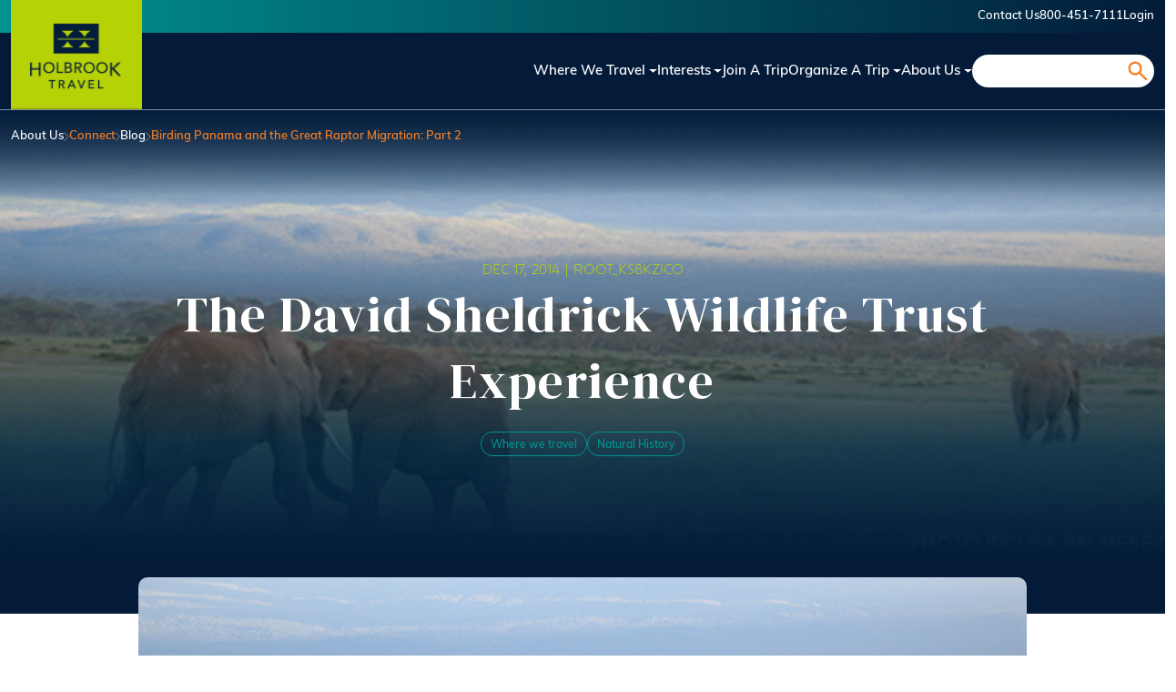

--- FILE ---
content_type: text/html; charset=UTF-8
request_url: https://www.holbrooktravel.com/blog/natural-history/david-sheldrick-wildlife-trust-experience
body_size: 17374
content:

<!DOCTYPE html>
<html lang="en" dir="ltr" class="h-100">
	<head>
		<meta charset="utf-8" />
<link rel="canonical" href="https://www.holbrooktravel.com/blog/natural-history/david-sheldrick-wildlife-trust-experience" />
<meta name="Generator" content="Drupal 10 (https://www.drupal.org)" />
<meta name="MobileOptimized" content="width" />
<meta name="HandheldFriendly" content="true" />
<meta name="viewport" content="width=device-width, initial-scale=1.0" />
<link rel="icon" href="/themes/custom/holbrooktravel/favicon.ico" type="image/vnd.microsoft.icon" />
<script>window.a2a_config=window.a2a_config||{};a2a_config.callbacks=[];a2a_config.overlays=[];a2a_config.templates={};</script>

			<title>The David Sheldrick Wildlife Trust Experience | Holbrook Travel</title>

			<link rel="stylesheet" media="all" href="/sites/default/files/css/css_vE_oxRIISaIDWBbO5KfJPsG6AglbnDTqcSEn03h9qlQ.css?delta=0&amp;language=en&amp;theme=holbrooktravel&amp;include=[base64]" />
<link rel="stylesheet" media="all" href="/sites/default/files/css/css_DejTmpdYbQyyQH7WdoOL44SuQudH8BnH9g_y8kgjfdE.css?delta=1&amp;language=en&amp;theme=holbrooktravel&amp;include=[base64]" />
<link rel="stylesheet" media="all" href="https://cdn.jsdelivr.net/npm/@fancyapps/ui/dist/fancybox.css" />
<link rel="stylesheet" media="all" href="https://use.typekit.net/kgu7rxt.css" />
<link rel="stylesheet" media="all" href="https://fonts.googleapis.com/css2?family=DM+Serif+Display:ital@0;1&amp;display=swap" />
<link rel="stylesheet" media="all" href="/sites/default/files/css/css_LxcElZtcat1oMP47mb-HGiwQihDKH0ahfUf5S8ew75A.css?delta=5&amp;language=en&amp;theme=holbrooktravel&amp;include=[base64]" />

				<script src="https://www.recaptcha.net/recaptcha/api.js?hl=en&amp;render=explicit&amp;onload=drupalRecaptchaOnload" async defer></script>

					<link rel="preconnect" href="https://fonts.googleapis.com">
					<link rel="preconnect" href="https://fonts.gstatic.com" crossorigin>
					<link href="https://fonts.googleapis.com/css2?family=DM+Serif+Display:ital@0;1&family=Open+Sans:ital,wght@0,300..800;1,300..800&display=swap" rel="stylesheet">
				</head>
				<body class="path-node page-node-type-blog   d-flex flex-column h-100">

					<noscript><iframe src="//www.googletagmanager.com/ns.html?id=GTM-WLR3SC"
height="0" width="0" style="display:none;visibility:hidden"></iframe></noscript>
<script>(function(w,d,s,l,i){w[l]=w[l]||[];w[l].push({'gtm.start':
new Date().getTime(),event:'gtm.js'});var f=d.getElementsByTagName(s)[0],
j=d.createElement(s),dl=l!='dataLayer'?'&l='+l:'';j.async=true;j.src=
'//www.googletagmanager.com/gtm.js?id='+i+dl;f.parentNode.insertBefore(j,f);
})(window,document,'script','dataLayer','GTM-WLR3SC');</script>


										<div class="visually-hidden-focusable skip-link p-3 container">
						<a href="#main-content" class="p-2">
							Skip to main content
						</a>
					</div>
					
					  <div class="dialog-off-canvas-main-canvas d-flex flex-column h-100" data-off-canvas-main-canvas>
    

<header role="banner">

	
			<div class="page__top-bar bg-dark text-white py-2">
			<div class="container">  <div class="region region-top-bar">
    <nav role="navigation" aria-labelledby="block-holbrooktravel-account-menu-menu" id="block-holbrooktravel-account-menu" class="block block-menu navigation menu--account">
            
  <h5 class="visually-hidden" id="block-holbrooktravel-account-menu-menu">User account menu</h5>
  

        
<div class="navbar-expand d-flex flex-row-reverse">
							<ul data-block="top_bar" class="navbar-nav">
																	<li class="nav-item">
						<a href="/contact-us" class="nav-link" data-drupal-link-system-path="node/202709">Contact Us</a>
											</li>
														<li class="nav-item">
						<a href="tel:800-451-7111" class="nav-link">800-451-7111</a>
											</li>
														<li class="nav-item">
						<a href="https://secure.holbrooktravel.com/myaccount/" target="_blank" class="nav-link">Login</a>
											</li>
							</ul>
			
</div>


  </nav>

  </div>
</div>
		</div>
	
			<div class="header-main">
			<nav class="navbar navbar-expand-lg p-0   ">
				<div class="container d-flex">
					  <div class="region region-nav-branding">
    <div id="block-holbrooktravel-branding" class="block block-system block-system-branding-block">
  <div class="block-wrap-content">
	
		
	<div class="navbar-brand d-flex align-items-center p-0">

    <a href="/" title="Home" rel="home" class="site-logo d-block">
    <img src="/themes/custom/holbrooktravel/logo.svg" alt="Home" fetchpriority="high" />
  </a>
  
  <div>
    
      </div>
</div>
  </div>
</div>

  </div>


											<button class="navbar-toggler collapsed" type="button" data-bs-toggle="collapse" data-bs-target="#navbarSupportedContent" aria-controls="navbarSupportedContent" aria-expanded="false" aria-label="Toggle navigation">
							<span class="navbar-toggler-icon"></span>
						</button>

						<div class="collapse navbar-collapse justify-content-md-end gap-2 gap-xl-4 flex-wrap" id="navbarSupportedContent">
							  <div class="region region-nav-main">
    <nav role="navigation" aria-labelledby="block-holbrooktravel-main-navigation-menu" id="block-holbrooktravel-main-navigation" class="block block-menu navigation menu--main">
            
  <h5 class="visually-hidden" id="block-holbrooktravel-main-navigation-menu">Main navigation</h5>
  

        
            <ul data-block="nav_main" class="navbar-nav justify-content-end flex-wrap nav-level-0">
                    <li class="nav-item dropdown">
          <a href="/where-we-travel" class="nav-link dropdown-toggle" title="Expand menu Where We Travel" data-drupal-link-system-path="node/2">Where We Travel</a>
                  <ul data-block="nav_main" class="dropdown-menu nav-level-1">
                    <li class="nav-item dropdown">
          <a href="/where-we-travel/north-america-and-caribbean" class="dropdown-item" title="Expand menu North America &amp; The Caribbean" data-drupal-link-system-path="node/88278">North America &amp; The Caribbean</a>
                  <ul data-block="nav_main" class="dropdown-menu nav-level-2">
                    <li class="nav-item">
          <a href="/where-we-travel/north-america-caribbean/canada" class="dropdown-item" data-drupal-link-system-path="node/131">Canada</a>
      </li>

                    <li class="nav-item">
          <a href="/where-we-travel/north-america-caribbean/cuba" class="dropdown-item" data-drupal-link-system-path="node/135">Cuba</a>
      </li>

                    <li class="nav-item">
          <a href="/where-we-travel/north-america-caribbean/mexico" class="dropdown-item" data-drupal-link-system-path="node/152">Mexico</a>
      </li>

                    <li class="nav-item">
          <a href="/where-we-travel/north-america-caribbean/united-states" class="dropdown-item" data-drupal-link-system-path="node/169">United States</a>
      </li>

        </ul>
  
      </li>

                    <li class="nav-item dropdown">
          <a href="/where-we-travel/central-and-south-america" class="dropdown-item" title="Expand menu Central &amp; South America" data-drupal-link-system-path="node/181">Central &amp; South America</a>
                  <ul data-block="nav_main" class="dropdown-menu nav-level-2">
                    <li class="nav-item">
          <a href="/where-we-travel/central-and-south-america/argentina" class="dropdown-item" data-drupal-link-system-path="node/122">Argentina</a>
      </li>

                    <li class="nav-item">
          <a href="/where-we-travel/central-south-america/belize" class="dropdown-item" data-drupal-link-system-path="node/125">Belize</a>
      </li>

                    <li class="nav-item">
          <a href="/where-we-travel/central-and-south-america/brazil" class="dropdown-item" data-drupal-link-system-path="node/128">Brazil</a>
      </li>

                    <li class="nav-item">
          <a href="/where-we-travel/central-and-south-america/chile" class="dropdown-item" data-drupal-link-system-path="node/132">Chile</a>
      </li>

                    <li class="nav-item">
          <a href="/where-we-travel/central-and-south-america/colombia" class="dropdown-item" data-drupal-link-system-path="node/17235">Colombia</a>
      </li>

                    <li class="nav-item">
          <a href="/where-we-travel/central-and-south-america/costa-rica" class="dropdown-item" data-drupal-link-system-path="node/134">Costa Rica</a>
      </li>

                    <li class="nav-item">
          <a href="/where-we-travel/central-and-south-america/ecuador" class="dropdown-item" data-drupal-link-system-path="node/137">Ecuador</a>
      </li>

                    <li class="nav-item">
          <a href="/where-we-travel/central-south-america/el-salvador" class="dropdown-item" data-drupal-link-system-path="node/47234">El Salvador</a>
      </li>

                    <li class="nav-item">
          <a href="/where-we-travel/central-and-south-america/galapagos-islands" class="dropdown-item" data-drupal-link-system-path="node/12562">Galapagos Islands</a>
      </li>

                    <li class="nav-item">
          <a href="/where-we-travel/central-and-south-america/guatemala" class="dropdown-item" data-drupal-link-system-path="node/144">Guatemala</a>
      </li>

                    <li class="nav-item">
          <a href="/where-we-travel/central-and-south-america/honduras" class="dropdown-item" data-drupal-link-system-path="node/146">Honduras</a>
      </li>

                    <li class="nav-item">
          <a href="/where-we-travel/central-and-south-america/panama" class="dropdown-item" data-drupal-link-system-path="node/159">Panama</a>
      </li>

                    <li class="nav-item">
          <a href="/where-we-travel/central-and-south-america/peru" class="dropdown-item" data-drupal-link-system-path="node/160">Peru</a>
      </li>

        </ul>
  
      </li>

                    <li class="nav-item dropdown">
          <a href="/where-we-travel/africa" class="dropdown-item" title="Expand menu Africa" data-drupal-link-system-path="node/179">Africa</a>
                  <ul data-block="nav_main" class="dropdown-menu nav-level-2">
                    <li class="nav-item">
          <a href="/where-we-travel/africa/kenya" class="dropdown-item" data-drupal-link-system-path="node/150">Kenya</a>
      </li>

                    <li class="nav-item">
          <a href="/where-we-travel/africa/madagascar" class="dropdown-item" data-drupal-link-system-path="node/151">Madagascar</a>
      </li>

                    <li class="nav-item">
          <a href="/where-we-travel/africa/namibia" class="dropdown-item" data-drupal-link-system-path="node/155">Namibia</a>
      </li>

                    <li class="nav-item">
          <a href="/where-we-travel/africa/rwanda" class="dropdown-item" data-drupal-link-system-path="node/161">Rwanda</a>
      </li>

                    <li class="nav-item">
          <a href="/where-we-travel/africa/south-africa" class="dropdown-item" data-drupal-link-system-path="node/163">South Africa</a>
      </li>

                    <li class="nav-item">
          <a href="/where-we-travel/africa/tanzania" class="dropdown-item" data-drupal-link-system-path="node/164">Tanzania</a>
      </li>

                    <li class="nav-item">
          <a href="/where-we-travel/africa/uganda" class="dropdown-item" data-drupal-link-system-path="node/168">Uganda</a>
      </li>

        </ul>
  
      </li>

                    <li class="nav-item dropdown">
          <a href="/where-we-travel/asia-and-pacific" class="dropdown-item" title="Expand menu Asia &amp; Pacific" data-drupal-link-system-path="node/180">Asia &amp; Pacific</a>
                  <ul data-block="nav_main" class="dropdown-menu nav-level-2">
                    <li class="nav-item">
          <a href="/where-we-travel/asia-pacific/australia" class="dropdown-item" data-drupal-link-system-path="node/123">Australia</a>
      </li>

                    <li class="nav-item">
          <a href="/where-we-travel/asia-pacific/india" class="dropdown-item" data-drupal-link-system-path="node/12500">India</a>
      </li>

                    <li class="nav-item">
          <a href="/where-we-travel/asia-pacific/new-zealand" class="dropdown-item" data-drupal-link-system-path="node/157">New Zealand</a>
      </li>

        </ul>
  
      </li>

                    <li class="nav-item dropdown">
          <a href="/where-we-travel/polar-regions" class="dropdown-item" title="Expand menu Polar Regions" data-drupal-link-system-path="node/183">Polar Regions</a>
                  <ul data-block="nav_main" class="dropdown-menu nav-level-2">
                    <li class="nav-item">
          <a href="/where-we-travel/polar-regions/antarctica" class="dropdown-item" data-drupal-link-system-path="node/120">Antarctica</a>
      </li>

                    <li class="nav-item">
          <a href="/where-we-travel/polar-regions/iceland" class="dropdown-item" data-drupal-link-system-path="node/147">Iceland</a>
      </li>

        </ul>
  
      </li>

        </ul>
  
      </li>

                    <li class="nav-item dropdown">
          <a href="/follow-your-interest" class="nav-link dropdown-toggle" title="Expand menu Interests" data-drupal-link-system-path="node/3">Interests</a>
                  <ul data-block="nav_main" class="dropdown-menu nav-level-1">
                    <li class="nav-item">
          <a href="/follow-your-interest/adventure" class="dropdown-item" data-drupal-link-system-path="node/26135">Adventure</a>
      </li>

                    <li class="nav-item">
          <a href="/follow-your-interest/birding" class="dropdown-item" data-drupal-link-system-path="node/291">Birding</a>
      </li>

                    <li class="nav-item">
          <a href="/follow-your-interest/cultural-travel" class="dropdown-item" data-drupal-link-system-path="node/1151">Cultural Travel</a>
      </li>

                    <li class="nav-item">
          <a href="/follow-your-interest/garden-tours" class="dropdown-item" data-drupal-link-system-path="node/1150">Gardens</a>
      </li>

                    <li class="nav-item">
          <a href="/follow-your-interest/natural-history" class="dropdown-item" data-drupal-link-system-path="node/295">Natural History</a>
      </li>

                    <li class="nav-item">
          <a href="/follow-your-interest/photography" class="dropdown-item" data-drupal-link-system-path="node/292">Photography</a>
      </li>

                    <li class="nav-item">
          <a href="/follow-your-interest/professional-development" class="dropdown-item" data-drupal-link-system-path="node/293">Professional Development</a>
      </li>

                    <li class="nav-item">
          <a href="/educational-travel" class="dropdown-item" data-drupal-link-system-path="node/202711">Student Travel</a>
      </li>

                    <li class="nav-item">
          <a href="/follow-your-interest/private-journeys" class="dropdown-item" data-drupal-link-system-path="node/294">Private Journeys</a>
      </li>

        </ul>
  
      </li>

                    <li class="nav-item">
          <a href="/join-trip" class="nav-link" data-drupal-link-system-path="node/12504">Join a trip</a>
      </li>

                    <li class="nav-item dropdown">
          <a href="/plan-trip" class="nav-link dropdown-toggle" title="Expand menu Organize a Trip" data-drupal-link-system-path="node/5">Organize a Trip</a>
                  <ul data-block="nav_main" class="dropdown-menu nav-level-1">
                    <li class="nav-item">
          <a href="/plan-trip/group-journeys" class="dropdown-item" data-drupal-link-system-path="node/202713">Group/Organization</a>
      </li>

                    <li class="nav-item dropdown">
          <a href="/educational-travel" class="dropdown-item" title="Expand menu Student Travel" data-drupal-link-system-path="node/202711">Student Travel</a>
                  <ul data-block="nav_main" class="dropdown-menu nav-level-2">
                    <li class="nav-item">
          <a href="/student-travel/colleges-and-universities" class="dropdown-item" data-drupal-link-system-path="node/202714">Colleges &amp; Universities</a>
      </li>

                    <li class="nav-item">
          <a href="/student-travel/k-12-student-and-youth" class="dropdown-item" data-drupal-link-system-path="node/202715">K-12 &amp; Youth</a>
      </li>

        </ul>
  
      </li>

                    <li class="nav-item">
          <a href="/follow-your-interest/private-journeys-0" class="dropdown-item" data-drupal-link-system-path="node/202712">Private/Family Travel</a>
      </li>

        </ul>
  
      </li>

                    <li class="nav-item dropdown">
          <a href="/about-us" class="nav-link dropdown-toggle" title="Expand menu About Us" data-drupal-link-system-path="node/6">About Us</a>
                  <ul data-block="nav_main" class="dropdown-menu nav-level-1">
                    <li class="nav-item dropdown">
          <a href="/about-us" class="dropdown-item" title="Expand menu Who We Are" data-drupal-link-system-path="node/6">Who We Are</a>
                  <ul data-block="nav_main" class="dropdown-menu nav-level-2">
                    <li class="nav-item">
          <a href="/who-we-are/our-story" class="dropdown-item" data-drupal-link-system-path="node/204194">Our Story</a>
      </li>

                    <li class="nav-item">
          <a href="/who-we-are/what-makes-us-different" class="dropdown-item" data-drupal-link-system-path="node/12526">What Makes Us Different</a>
      </li>

                    <li class="nav-item">
          <a href="/who-we-are/responsible-tourism" class="dropdown-item" data-drupal-link-system-path="node/12532">Responsible Tourism</a>
      </li>

                    <li class="nav-item">
          <a href="/who-we-are/philanthropy" class="dropdown-item" data-drupal-link-system-path="node/12530">Philanthropy</a>
      </li>

                    <li class="nav-item">
          <a href="/who-we-are/meet-our-staff" class="dropdown-item" data-drupal-link-system-path="node/12525">Meet Our Staff</a>
      </li>

        </ul>
  
      </li>

                    <li class="nav-item dropdown">
          <a href="/about-us/ways-travel-us" class="dropdown-item" title="Expand menu Traveling With Us" data-drupal-link-system-path="node/12527">Traveling With Us</a>
                  <ul data-block="nav_main" class="dropdown-menu nav-level-2">
                    <li class="nav-item">
          <a href="http://holbrook.newheadings.com/" target="_blank" class="dropdown-item">Gear Store</a>
      </li>

                    <li class="nav-item">
          <a href="/traveling-us/partnerships" class="dropdown-item" data-drupal-link-system-path="node/12534">Partnerships</a>
      </li>

                    <li class="nav-item">
          <a href="/traveling-us/referral-program" class="dropdown-item" data-drupal-link-system-path="node/12529">Referral Program</a>
      </li>

                    <li class="nav-item">
          <a href="/traveling-us/testimonials" class="dropdown-item" data-drupal-link-system-path="node/12528">Testimonials</a>
      </li>

                    <li class="nav-item">
          <a href="/travelprotection" class="dropdown-item" data-drupal-link-system-path="node/42739">Travel Protection</a>
      </li>

                    <li class="nav-item">
          <a href="/about-us/ways-travel-us" class="dropdown-item" data-drupal-link-system-path="node/12527">Ways to Travel With Us</a>
      </li>

                    <li class="nav-item">
          <a href="/traveling-us/your-safety-and-security" class="dropdown-item" data-drupal-link-system-path="node/12533">Your Safety &amp; Security</a>
      </li>

        </ul>
  
      </li>

                    <li class="nav-item dropdown">
          <a href="" class="dropdown-item" title="Expand menu Connect">Connect</a>
                  <ul data-block="nav_main" class="dropdown-menu nav-level-2">
                    <li class="nav-item">
          <a href="/blog" class="dropdown-item" data-drupal-link-system-path="blog">Blog</a>
      </li>

                    <li class="nav-item">
          <a href="/connect/careers" class="dropdown-item" data-drupal-link-system-path="node/18334">Careers</a>
      </li>

                    <li class="nav-item">
          <a href="/connect/view-catalogs" class="dropdown-item" data-drupal-link-system-path="node/202762">Catalogs</a>
      </li>

                    <li class="nav-item">
          <a href="/connect/share-story" class="dropdown-item" data-drupal-link-system-path="node/17294">Share a Story</a>
      </li>

                    <li class="nav-item">
          <a href="/about/email-sign-up" class="dropdown-item" data-drupal-link-system-path="node/202802">Sign Up For Emails</a>
      </li>

                    <li class="nav-item">
          <a href="/connect/webinars" class="dropdown-item" data-drupal-link-system-path="node/87315">Webinars</a>
      </li>

        </ul>
  
      </li>

        </ul>
  
      </li>

        </ul>
  



  </nav>

  </div>

							  <div class="region region-nav-additional">
    <div class="search-block-form custom-search-form block block-search container-inline" data-drupal-selector="search-block-form" id="block-holbrooktravel-search-form" role="search">
  
    
      <form data-block="nav_additional" action="/search-all" method="get" id="search-block-form" accept-charset="UTF-8">
  <div class="js-form-item form-item js-form-type-search form-type-search js-form-item-keys form-item-keys form-no-label">
      <label for="edit-keys" class="visually-hidden">Search</label>
        
  <input title="Enter the terms you wish to search for." data-drupal-selector="edit-keys" type="search" id="edit-keys" name="keys" value="" size="15" maxlength="128" class="form-search form-control" />


        </div>
<div data-drupal-selector="edit-actions" class="form-actions js-form-wrapper form-wrapper" id="edit-actions">
    <input data-drupal-selector="edit-submit" type="submit" id="edit-submit" value="Search" class="button js-form-submit form-submit btn btn-secondary" />

</div>

</form>

  </div>

  </div>

						</div>
									</div>
			</nav>
							<div class="spacer spacer-2"></div>
				<div class="container">  <div class="region region-breadcrumb">
    <div id="block-block-content-4b66c235-3de4-4e15-9602-1c78dd8d844b" class="block block-block-content block-block-content4b66c235-3de4-4e15-9602-1c78dd8d844b">
  <div class="block-wrap-content">
	
		
			
            <div class="field field--name-field-content field--type-entity-reference-revisions field--label-hidden field__item"><div class="d-flex flex-wrap gap-3 align-items-center fw-600 font-small color-white">
					<a href="/about-us" class="color-inherit color-hover-chartreuse-green">
			About Us
				</a>

				<span class="color-body">
			<svg xmlns="http://www.w3.org/2000/svg" width="5.571" height="9.727" viewbox="0 0 5.571 9.727">
				<path d="M127.106,173.918l4.51,4.51-4.51,4.51" transform="translate(-126.753 -173.564)" fill="none" stroke="#707070" stroke-width="1"/>
			</svg>
		</span>
						<span class="color-sunset-orange">
				Connect
			</span>

				<span class="color-body">
			<svg xmlns="http://www.w3.org/2000/svg" width="5.571" height="9.727" viewbox="0 0 5.571 9.727">
				<path d="M127.106,173.918l4.51,4.51-4.51,4.51" transform="translate(-126.753 -173.564)" fill="none" stroke="#707070" stroke-width="1"/>
			</svg>
		</span>
					<a href="/blog" class="color-inherit color-hover-chartreuse-green">
			Blog
				</a>

		
			<span class="color-body">
			<svg xmlns="http://www.w3.org/2000/svg" width="5.571" height="9.727" viewbox="0 0 5.571 9.727">
				<path d="M127.106,173.918l4.51,4.51-4.51,4.51" transform="translate(-126.753 -173.564)" fill="none" stroke="#707070" stroke-width="1"></path>
			</svg>
		</span>
		<span class="color-sunset-orange">Birding Panama and the Great Raptor Migration: Part 2</span>
	</div>
</div>
      
	  </div>
</div>

  </div>
</div>
					</div>
	</header>

<main role="main" class="node-full-width">
	<a id="main-content" tabindex="-1"></a>
		
	
	
	
	<div class="container-fluid px-0 ">
		<div class="row g-0">
						<div class="order-1 order-lg-2 col-12">
				  <div class="region region-content">
    <div data-drupal-messages-fallback class="hidden"></div>
<div id="block-holbrooktravel-content" class="block block-system block-system-main-block">
  <div class="block-wrap-content">
	
		
			

<article class="node node--type-blog node--view-mode-full pb-large">
	<div class="hero-banner bg-midnight-blue text-white position-relative overlay-gradient-v1">
		<div class="hero-banner--inner text-center position-relative"  style="background-image:url('/sites/default/files/blog/dswtfeature.jpg')" >
			<div class="container">
				<h6 class="hero-banner__sub-heading text-primary text-uppercase font-ofelia-text font-extra-small fw-500 m-0">Dec 17, 2014
					|
					<span class="field field--name-uid field--type-entity-reference field--label-hidden"><span>root_ks8kzico</span></span>
</h6>
				<h1 class="hero-banner__main-heading blog__title font-dm-serif-display font-large-1 fw-normal mb-0"><span class="field field--name-title field--type-string field--label-hidden">The David Sheldrick Wildlife Trust Experience</span>
</h1>
									<div class="spacer spacer-2"></div>
					<div class="node-blog__categories d-flex flex-wrap justify-content-center gap-1">
												
			<div class="field field--name-field-blog-addtl-blogty-ref field--type-entity-reference field--label-hidden field__items d-flex flex-wrap gap-1 justify-content-center">
							<div class="field__item"><a href="/blog/where-we-travel" hreflang="en">Where we travel</a></div>
							<div class="field__item"><a href="/blog/natural-history" hreflang="en">Natural History</a></div>
					</div>
	

					</div>
							</div>
		</div>
		<div class="container">
			<div class="node-blog__header-image">
									
            <div class="field field--name-field-blog-main-image field--type-image field--label-hidden field__item">  <img loading="lazy" src="/sites/default/files/blog/dswtfeature.jpg" width="640" height="240" class="img-fluid" />

</div>
      
							</div>
		</div>
	</div>

	<div class="node__content">
		<div class="spacer spacer-5"></div>
		<div class="container" style="max-width: 55.25rem;">
			
            <div class="clearfix text-formatted field field--name-field-blog-body field--type-text-with-summary field--label-hidden field__item"><p><a href="/sites/default/files/blog/2014/11/ele.jpg"><img alt="ele" class="alignnone size-full wp-image-10906" height="413" src="/sites/default/files/blog/2014/11/ele.jpg" width="550" loading="lazy"></a> Have you ever dreamed of walking among elephants as they frolic in a field? If your answer was “yes,” then you’re not alone. One of our specialty travel consultants, Lisa Palmese-Graubard, is a self-proclaimed elephant enthusiast.</p>

<p>Lisa visited the David Sheldrick Wildlife Trust (DSWT) in Kenya with one of Holbrook’s programs. This orphan elephant rescue and rehabilitation program is one of the most successful in the world and it is also one of the pioneering organizations for wildlife and habitat protection in East Africa. The DSWT has various anti-poaching projects as well as projects organized to save habitats of wild elephants. <a href="/sites/default/files/blog/2014/11/dswt.jpg"><img alt="dswt" class="alignnone size-full wp-image-10905" height="412" src="/sites/default/files/blog/2014/11/dswt.jpg" width="550" loading="lazy"></a> During the visit, around 10 or 11 am after feeding time, Lisa said that the elephants play with balls and walk around with their keepers while visitors may simply observe this ritual and take photos. At the rescue, each orphaned elephant is assigned to a keeper who is then responsible for the care of the elephant. The elephants appear child-like as they roll around in the mud and run around playing with the other elephants.</p>

<p>“If you like elephants, this is the best place in the world to see baby elephants in their environment,” Lisa said. To be more involved with the DSWT, one can become a foster parent of an orphaned elephant. Foster parents pay fees that go toward medical and other costs of the elephant’s care. For more information about the DSWT, like their profile on <a href="https://www.facebook.com/thedswt" target="_blank">Facebook</a> or follow their Twitter account @DSWT for updates.</p>
</div>
      
		</div>
	</div>
</article>

	  </div>
</div>

  </div>

			</div>
					</div>
	</div>
				  <div class="region region-content-bottom">
    <div class="views-element-container block-container-wrap pt-large pb-medium bg-img-gradient-1 block block-views block-views-blockthe-holbrook-explorer-up-next" id="block-views-block-the-holbrook-explorer-up-next">
  <div class="block-wrap-content">
	
			<h3 class="block__title">Up Next...</h3>
		
			<div><div class="view view-the-holbrook-explorer view-id-the_holbrook_explorer view-display-id-up_next js-view-dom-id-ba4ae0936c7951ae1e6ca35bf16ffb159af44245d363cbf0a2f137c8b5125ef4">
  
    
      
      <div class="view-content">
      <div id="views-bootstrap-the-holbrook-explorer-up-next"  class="grid views-view-grid row">
          <div class="gy-3 gy-lg-0 col-12 col-sm-6 col-md-4">
<article class="node node--type-blog node--view-mode-teaser h-100 bg-white box-teaser rounded d-flex flex-column color-body overflow-hidden">
	<div class="box-header">
					
            <div class="field field--name-field-blog-main-image field--type-image field--label-hidden field__item">  <a href="/blog/photography/galleries-2025s-best-travel-nature-photography-around-web" hreflang="en"><img loading="lazy" src="/sites/default/files/styles/image_teaser/public/blog_main_image/Blog-header-Namibia-photographer-Pelin-Karaca-1952x1018.jpg?itok=091DgBsv" width="768" height="442" alt=" A person crouches near the base of a sand dune while aiming a camera offscreen" class="img-fluid image-style-image-teaser" />

</a>
</div>
      
			</div>
	<div class="box-body d-flex flex-column flex-1 gap-3">
		<div class="box-body--inner flex-1">
						<h5 class="box__title m-0 mb-0">
				<a href="/blog/photography/galleries-2025s-best-travel-nature-photography-around-web" class="fw-bold color-midnight-blue"><span class="field field--name-title field--type-string field--label-hidden">Galleries: 2025&#039;s Best Travel &amp; Nature Photography From Around the Web</span>
</a>
			</h5>
							<div class="spacer"></div>
				<div class="box-body-content fw-600">
					

						At its best, photography transports you to another place, telling a story about its people, nature, or landscapes. With the start of a new year underway, we look back at some of 2025&#039;s best travel and
									</div>
					</div>
		<div class="box-body__lower">
			<a href="/blog/photography/galleries-2025s-best-travel-nature-photography-around-web" class="color-tangerine-orange link-icon">Read More
				<svg xmlns="http://www.w3.org/2000/svg" width="27" height="27" viewbox="0 0 27 27">
					<g transform="translate(-1017.419 -1433.419)">
						<g transform="translate(1017.419 1433.419)" fill="none">
							<path d="M13.5,0A13.616,13.616,0,0,1,25.607,7.521,13.121,13.121,0,0,1,27,13.5a14.045,14.045,0,0,1-.53,3.758A13.5,13.5,0,1,1,13.5,0Z" stroke="none"/>
							<path d="M 13.5 3 C 7.71027946472168 3 3 7.71027946472168 3 13.5 C 3 19.28972053527832 7.71027946472168 24 13.5 24 C 15.85694980621338 24 18.09048080444336 23.24172973632812 19.95915031433105 21.80714988708496 C 21.74225997924805 20.43825912475586 23.02458953857422 18.55002021789551 23.56993103027344 16.49026107788086 L 23.57213973999023 16.48196983337402 C 23.86804008483887 15.37712955474854 24 14.45746040344238 24 13.5 C 24 11.85181045532227 23.61845016479492 10.1823902130127 22.95318984985352 8.9197998046875 L 22.94931983947754 8.912439346313477 C 21.01172065734863 5.210260391235352 17.4792594909668 3 13.5 3 M 13.5 0 C 18.69672012329102 0 23.20763969421387 2.936309814453125 25.6072998046875 7.521339416503906 C 26.44508934020996 9.111360549926758 27 11.24088001251221 27 13.5 C 27 14.70038986206055 26.84333038330078 15.86419010162354 26.47001075744629 17.25809097290039 C 25.01718902587891 22.74538993835449 19.75544929504395 27 13.5 27 C 6.044160842895508 27 0 20.95584106445312 0 13.5 C 0 6.044160842895508 6.044160842895508 0 13.5 0 Z" stroke="none" fill="#f57f25"/>
						</g>
						<path d="M-15742.611-16237.9l4.844,4.846-4.844,4.844" transform="translate(16771.598 17679.973)" fill="none" stroke="#f57f25" stroke-linecap="round" stroke-width="2"/>
					</g>
				</svg>
			</a>
		</div>
	</div>
</article>
</div>
          <div class="gy-3 gy-lg-0 col-12 col-sm-6 col-md-4">
<article class="node node--type-blog node--view-mode-teaser h-100 bg-white box-teaser rounded d-flex flex-column color-body overflow-hidden">
	<div class="box-header">
					
            <div class="field field--name-field-blog-main-image field--type-image field--label-hidden field__item">  <a href="/blog/where-we-travel/holbrooks-2026-calendar" hreflang="en"><img loading="lazy" src="/sites/default/files/styles/image_teaser/public/blog_main_image/blog-potm-cover-santafesnorkel-bichunsky-header-1952x1018.jpg?itok=3MmADcDr" width="768" height="442" alt="A snorkeler swims near a large school of fish underwater" class="img-fluid image-style-image-teaser" />

</a>
</div>
      
			</div>
	<div class="box-body d-flex flex-column flex-1 gap-3">
		<div class="box-body--inner flex-1">
						<h5 class="box__title m-0 mb-0">
				<a href="/blog/where-we-travel/holbrooks-2026-calendar" class="fw-bold color-midnight-blue"><span class="field field--name-title field--type-string field--label-hidden">Holbrook&#039;s 2026 Calendar</span>
</a>
			</h5>
							<div class="spacer"></div>
				<div class="box-body-content fw-600">
					

						Each year, we ask our travelers to submit their favorite photos from their journeys with us for a chance to be featured in our annual calendar. This year, as always, we had many great submissions, and
									</div>
					</div>
		<div class="box-body__lower">
			<a href="/blog/where-we-travel/holbrooks-2026-calendar" class="color-tangerine-orange link-icon">Read More
				<svg xmlns="http://www.w3.org/2000/svg" width="27" height="27" viewbox="0 0 27 27">
					<g transform="translate(-1017.419 -1433.419)">
						<g transform="translate(1017.419 1433.419)" fill="none">
							<path d="M13.5,0A13.616,13.616,0,0,1,25.607,7.521,13.121,13.121,0,0,1,27,13.5a14.045,14.045,0,0,1-.53,3.758A13.5,13.5,0,1,1,13.5,0Z" stroke="none"/>
							<path d="M 13.5 3 C 7.71027946472168 3 3 7.71027946472168 3 13.5 C 3 19.28972053527832 7.71027946472168 24 13.5 24 C 15.85694980621338 24 18.09048080444336 23.24172973632812 19.95915031433105 21.80714988708496 C 21.74225997924805 20.43825912475586 23.02458953857422 18.55002021789551 23.56993103027344 16.49026107788086 L 23.57213973999023 16.48196983337402 C 23.86804008483887 15.37712955474854 24 14.45746040344238 24 13.5 C 24 11.85181045532227 23.61845016479492 10.1823902130127 22.95318984985352 8.9197998046875 L 22.94931983947754 8.912439346313477 C 21.01172065734863 5.210260391235352 17.4792594909668 3 13.5 3 M 13.5 0 C 18.69672012329102 0 23.20763969421387 2.936309814453125 25.6072998046875 7.521339416503906 C 26.44508934020996 9.111360549926758 27 11.24088001251221 27 13.5 C 27 14.70038986206055 26.84333038330078 15.86419010162354 26.47001075744629 17.25809097290039 C 25.01718902587891 22.74538993835449 19.75544929504395 27 13.5 27 C 6.044160842895508 27 0 20.95584106445312 0 13.5 C 0 6.044160842895508 6.044160842895508 0 13.5 0 Z" stroke="none" fill="#f57f25"/>
						</g>
						<path d="M-15742.611-16237.9l4.844,4.846-4.844,4.844" transform="translate(16771.598 17679.973)" fill="none" stroke="#f57f25" stroke-linecap="round" stroke-width="2"/>
					</g>
				</svg>
			</a>
		</div>
	</div>
</article>
</div>
          <div class="gy-3 gy-lg-0 col-12 col-sm-6 col-md-4">
<article class="node node--type-blog node--view-mode-teaser h-100 bg-white box-teaser rounded d-flex flex-column color-body overflow-hidden">
	<div class="box-header">
					
            <div class="field field--name-field-blog-main-image field--type-image field--label-hidden field__item">  <a href="/blog/where-we-travel/photo-month-january-2026" hreflang="en"><img loading="lazy" src="/sites/default/files/styles/image_teaser/public/blog_main_image/jan-torresdelpaine-whitlock-header-1952x1018.jpg?itok=DqESrJCe" width="768" height="442" alt="A few small buildings sit on a misty lake shoreline with mountains of Torres del Paine formation in the background, in early morning light" class="img-fluid image-style-image-teaser" />

</a>
</div>
      
			</div>
	<div class="box-body d-flex flex-column flex-1 gap-3">
		<div class="box-body--inner flex-1">
						<h5 class="box__title m-0 mb-0">
				<a href="/blog/where-we-travel/photo-month-january-2026" class="fw-bold color-midnight-blue"><span class="field field--name-title field--type-string field--label-hidden">Photo of the Month: January 2026</span>
</a>
			</h5>
							<div class="spacer"></div>
				<div class="box-body-content fw-600">
					

						This adventure to Torres del Paine had been a bucket list item for many, many years! Now was my time for my “latitude adjustment.” There was beauty at every turn we made!
									</div>
					</div>
		<div class="box-body__lower">
			<a href="/blog/where-we-travel/photo-month-january-2026" class="color-tangerine-orange link-icon">Read More
				<svg xmlns="http://www.w3.org/2000/svg" width="27" height="27" viewbox="0 0 27 27">
					<g transform="translate(-1017.419 -1433.419)">
						<g transform="translate(1017.419 1433.419)" fill="none">
							<path d="M13.5,0A13.616,13.616,0,0,1,25.607,7.521,13.121,13.121,0,0,1,27,13.5a14.045,14.045,0,0,1-.53,3.758A13.5,13.5,0,1,1,13.5,0Z" stroke="none"/>
							<path d="M 13.5 3 C 7.71027946472168 3 3 7.71027946472168 3 13.5 C 3 19.28972053527832 7.71027946472168 24 13.5 24 C 15.85694980621338 24 18.09048080444336 23.24172973632812 19.95915031433105 21.80714988708496 C 21.74225997924805 20.43825912475586 23.02458953857422 18.55002021789551 23.56993103027344 16.49026107788086 L 23.57213973999023 16.48196983337402 C 23.86804008483887 15.37712955474854 24 14.45746040344238 24 13.5 C 24 11.85181045532227 23.61845016479492 10.1823902130127 22.95318984985352 8.9197998046875 L 22.94931983947754 8.912439346313477 C 21.01172065734863 5.210260391235352 17.4792594909668 3 13.5 3 M 13.5 0 C 18.69672012329102 0 23.20763969421387 2.936309814453125 25.6072998046875 7.521339416503906 C 26.44508934020996 9.111360549926758 27 11.24088001251221 27 13.5 C 27 14.70038986206055 26.84333038330078 15.86419010162354 26.47001075744629 17.25809097290039 C 25.01718902587891 22.74538993835449 19.75544929504395 27 13.5 27 C 6.044160842895508 27 0 20.95584106445312 0 13.5 C 0 6.044160842895508 6.044160842895508 0 13.5 0 Z" stroke="none" fill="#f57f25"/>
						</g>
						<path d="M-15742.611-16237.9l4.844,4.846-4.844,4.844" transform="translate(16771.598 17679.973)" fill="none" stroke="#f57f25" stroke-linecap="round" stroke-width="2"/>
					</g>
				</svg>
			</a>
		</div>
	</div>
</article>
</div>
    </div>

    </div>
  
          </div>
</div>

	  </div>
</div>
<div id="block-block-content-c72ec3f2-49ee-4882-89aa-173a1adfd00f" class="block block-block-content block-block-contentc72ec3f2-49ee-4882-89aa-173a1adfd00f">
  <div class="block-wrap-content">
	
		
			
            <div class="field field--name-field-content field--type-entity-reference-revisions field--label-hidden field__item"><div class="paragraph paragraph--type--section paragraph--view-mode--default position-relative pt-large pb-medium box-banner-img-contain" >
					
			<div class="position-relative">
        <div class="container">
          				<div class="paragraph paragraph--type--dual-panel paragraph--view-mode--default position-relative overflow-hidden ele-dual-panel">
					<div class="row align-items-center gy-4 gy-lg-0">
									<div class="col-12 col-lg-7 col-xl-8">
						
      <div class="field field--name-field-first-panel-content field--type-entity-reference-revisions field--label-hidden field__items">
              <div class="field__item">	<div class="paragraph paragraph--type--box-banner paragraph--view-mode--default position-relative rounded-10 bg-white color-body overflow-hidden box-banner py-large has-extra-content h-100">
		<div class="background-layer position-absolute w-100 h-100 top-0 start-0 end-0 bottom-0">
			  <img loading="lazy" src="/sites/default/files/2025-01/ice_sea_0.jpg" width="1254" height="600" alt="" class="img-fluid" />


	</div>


					<div class="box-banner--inner position-relative d-flex flex-wrap align-items-center">
									<div class="box-banner__first-content w-100">
									
<h3  class="color-midnight-blue m-0 font-medium-2 font-dm-serif-display">
  Why choose Holbrook?
</h3>


				<div class="spacer spacer-1"></div>

				
<div  class="m-0 font-extra-regular color-midnight-blue">
	
            <div class="clearfix text-formatted field field--name-field-editor-format field--type-text-with-summary field--label-hidden field__item"><p>We’ve been<br>coordinating travel<br>programs since 1974.</p></div>
      
</div>

				<div class="spacer spacer-3"></div>

					<div class="btn-group gap-2">
						<a class="btn m-0 btn-tangerine-orange" href="/who-we-are/what-makes-us-different" >
		What makes us different?
	</a>

	
	</div>


	
					</div>
												<div class="box-banner__second-content w-100 flex-1">
										<div class="views-element-container"><div class="view view-advantage view-id-advantage view-display-id-highlights js-view-dom-id-90f0adbb1e89e8017a64b618ee4aea76a49dc34799d0d296f1eb8e4805fc8a3b">
  
    
      
      <div class="view-content">
      <div id="views-bootstrap-advantage-highlights"  class="grid gy-0 gy-md-4 gy-lg-0 gy-xl-4 views-view-grid row">
          <div class="col-12 col-md-6 col-lg-12 col-xl-6">
<article class="node node--type-advantage node--promoted node--view-mode-teaser">
	<div class="d-flex align-items-center gap-2">
		<div class="p-3 color-sunset-orange">
            <div class="field field--name-field-icon-svg field--type-image field--label-hidden field__item"><svg xmlns="http://www.w3.org/2000/svg" xmlns:xlink="http://www.w3.org/1999/xlink" width="22" height="22" viewBox="0 0 22 22">
  <g transform="translate(0 0.33)">
    <g transform="translate(0 0.002)">
      <g transform="translate(0 0)">
        <path d="M19.9,4.765A2.958,2.958,0,0,0,16.086.4a2.958,2.958,0,0,0-3.818,4.37H0v16.9H21.667V4.765ZM11.475,20.4H10.21V13.873H1.271V12.6H10.21V6.036h1.265V14.29H20.4v1.268H15.658L14.307,16.9H11.475Zm-10.2-5.253H8.939V20.4H7.195V16.9H1.271ZM20.4,13.019h-7.65V6.036H13.5l2.592,2.6,2.582-2.6H20.4ZM13.418,1.766a1.693,1.693,0,0,1,2.263-.11l.4.335.4-.335a1.687,1.687,0,0,1,2.262,2.5L16.091,6.832,13.418,4.154a1.691,1.691,0,0,1,0-2.388M8.939,11.334H1.271v-5.3H8.939ZM1.271,18.169H5.924V20.4H1.271ZM12.746,20.4V18.169H14.83l1.351-1.34H20.4V20.4Z" transform="translate(0 -0.001)" fill="currentColor"></path>
      </g>
    </g>
    <rect width="1.268" height="1.271" transform="translate(5.839 7.373)" fill="currentColor"></rect>
    <rect width="1.268" height="1.271" transform="translate(17.856 10.017)" fill="currentColor"></rect>
    <rect width="1.268" height="1.271" transform="translate(3.102 8.756)" fill="currentColor"></rect>
  </g>
</svg></div>
      </div>
    <div class="flex-1 fw-600 color-midnight-blue"><span class="field field--name-title field--type-string field--label-hidden">Custom-Tailored Trips</span>
</div>
	</div>
</article>

</div>
          <div class="col-12 col-md-6 col-lg-12 col-xl-6">
<article class="node node--type-advantage node--promoted node--view-mode-teaser">
	<div class="d-flex align-items-center gap-2">
		<div class="p-3 color-sunset-orange">
            <div class="field field--name-field-icon-svg field--type-image field--label-hidden field__item"><svg xmlns="http://www.w3.org/2000/svg" xmlns:xlink="http://www.w3.org/1999/xlink" id="Group_573" data-name="Group 573" width="29.5" height="22.471" viewBox="0 0 29.5 22.471">
  <path d="M1.729,1.729H13.886V20.742H1.729Zm13.886,0H27.772V20.742H15.614ZM0,22.471H29.5V0H0Z" fill="currentColor"></path>
  <g>
    <path id="Path_510" data-name="Path 510" d="M48.288,50.186h.544v3.365h1.729V50.186H51.1a2.916,2.916,0,0,0,2.913-2.913V45H51.745a2.9,2.9,0,0,0-2.048.844A2.9,2.9,0,0,0,47.648,45H45.375v2.273a2.916,2.916,0,0,0,2.913,2.913m3.457-3.457h.544v.544A1.185,1.185,0,0,1,51.1,48.457h-.544v-.544a1.185,1.185,0,0,1,1.184-1.184m-4.641,0h.544a1.185,1.185,0,0,1,1.184,1.184v.544h-.544A1.185,1.185,0,0,1,47.1,47.273Z" transform="translate(-41.889 -41.543)" fill="currentColor"></path>
    <rect width="1.729" height="1.729" transform="translate(3.457 13.828)" fill="currentColor"></rect>
    <rect width="5.243" height="1.729" transform="translate(6.914 13.828)" fill="currentColor"></rect>
    <rect width="8.684" height="1.729" transform="translate(3.473 17.285)" fill="currentColor"></rect>
    <rect width="1.729" height="1.729" transform="translate(17.343 13.828)" fill="currentColor"></rect>
    <rect width="5.243" height="1.729" transform="translate(20.8 13.828)" fill="currentColor"></rect>
    <rect width="1.729" height="1.729" transform="translate(17.343 17.285)" fill="currentColor"></rect>
    <rect width="5.243" height="1.729" transform="translate(20.8 17.285)" fill="currentColor"></rect>
    <rect width="1.729" height="1.729" transform="translate(17.343 3.457)" fill="currentColor"></rect>
    <rect width="5.243" height="1.729" transform="translate(20.8 3.457)" fill="currentColor"></rect>
    <rect width="1.729" height="1.729" transform="translate(17.343 6.914)" fill="currentColor"></rect>
    <rect width="5.243" height="1.729" transform="translate(20.8 6.914)" fill="currentColor"></rect>
    <rect width="1.729" height="1.729" transform="translate(17.343 10.371)" fill="currentColor"></rect>
    <rect width="5.243" height="1.729" transform="translate(20.8 10.371)" fill="currentColor"></rect>
  </g>
</svg></div>
      </div>
    <div class="flex-1 fw-600 color-midnight-blue"><span class="field field--name-title field--type-string field--label-hidden">Safety &amp; Security</span>
</div>
	</div>
</article>

</div>
          <div class="col-12 col-md-6 col-lg-12 col-xl-6">
<article class="node node--type-advantage node--promoted node--view-mode-teaser">
	<div class="d-flex align-items-center gap-2">
		<div class="p-3 color-sunset-orange">
            <div class="field field--name-field-icon-svg field--type-image field--label-hidden field__item"><svg xmlns="http://www.w3.org/2000/svg" xmlns:xlink="http://www.w3.org/1999/xlink" width="21.166" height="23.021" viewBox="0 0 21.166 23.021">
  <rect width="4.047" height="1.349" transform="translate(7.774 2.698)" fill="currentColor"></rect>
  <rect width="1.349" height="1.349" transform="translate(13.17 2.698)" fill="currentColor"></rect>
  <rect width="1.349" height="1.349" transform="translate(7.774 18.975)" fill="currentColor"></rect>
  <rect width="1.349" height="1.349" transform="translate(10.472 18.975)" fill="currentColor"></rect>
  <rect width="1.349" height="1.349" transform="translate(13.17 18.975)" fill="currentColor"></rect>
  <path d="M21.166,11.487a1.878,1.878,0,0,0-.571-1.354,1.9,1.9,0,0,0,.571-1.35,1.889,1.889,0,0,0-2.71-1.7l-.332.16V2.719A2.722,2.722,0,0,0,15.4,0H6.889A2.722,2.722,0,0,0,4.17,2.719v.915A2.124,2.124,0,0,0,1.263,5.61V8.763A18.052,18.052,0,0,1,0,14.067v6.117l2,2.837H15.4A2.722,2.722,0,0,0,18.123,20.3v-.769l1.368-.66a1.9,1.9,0,0,0,1.068-1.7,1.878,1.878,0,0,0-.514-1.3,1.9,1.9,0,0,0,.793-1.537,1.878,1.878,0,0,0-.5-1.287,1.9,1.9,0,0,0,.833-1.566m-1.93,2.395a.533.533,0,0,1,.253.458.543.543,0,0,1-.305.486l-1.061.512v-1.2l.647-.313a.535.535,0,0,1,.466.052M19.042,11a.54.54,0,0,1,.775.487.543.543,0,0,1-.305.486l-1.386.666h0v-1.2Zm0-2.7a.54.54,0,0,1,.775.487.543.543,0,0,1-.305.486l-1.389.671v-1.2ZM1.349,19.757V14.269A18.882,18.882,0,0,0,2.612,8.763V5.61a.777.777,0,0,1,1.554,0v4.918h0V20.3a2.7,2.7,0,0,0,.372,1.37H2.7Zm15.425.546a1.371,1.371,0,0,1-1.37,1.37H6.889a1.371,1.371,0,0,1-1.37-1.37V2.719a1.371,1.371,0,0,1,1.37-1.37H15.4a1.371,1.371,0,0,1,1.37,1.37Zm2.13-2.644-.781.377v-1.2l.314-.152a.54.54,0,0,1,.773.487.544.544,0,0,1-.305.487" fill="currentColor"></path>
  <rect width="1.349" height="1.349" transform="translate(13.839 6.79)" fill="currentColor"></rect>
  <path d="M122.386,114.6h1.349V113.25h-5.4V117.3h4.047Zm-1.349,1.349h-1.349V114.6h1.349Z" transform="translate(-111.244 -106.46)" fill="currentColor"></path>
  <path d="M123.734,159.6h1.35v1.349h-2.7v2.7h-1.349v-2.7h-1.349v2.7h-1.349v1.349h8.093V158.25h-2.7Zm1.35,4.047h-1.349V162.3h1.349Z" transform="translate(-111.244 -148.763)" fill="currentColor"></path>
</svg></div>
      </div>
    <div class="flex-1 fw-600 color-midnight-blue"><span class="field field--name-title field--type-string field--label-hidden">24/7/365 Service</span>
</div>
	</div>
</article>

</div>
          <div class="col-12 col-md-6 col-lg-12 col-xl-6">
<article class="node node--type-advantage node--promoted node--view-mode-teaser">
	<div class="d-flex align-items-center gap-2">
		<div class="p-3 color-sunset-orange">
            <div class="field field--name-field-icon-svg field--type-image field--label-hidden field__item"><svg xmlns="http://www.w3.org/2000/svg" xmlns:xlink="http://www.w3.org/1999/xlink" width="27.9" height="22.638" viewBox="0 0 27.9 22.638">
  <path d="M9.75,12.766,8.2,9.963V5.21a3.751,3.751,0,0,0-3.818-3.7A3.253,3.253,0,0,0,1.64,0H0V12.946l4.518,7.178v2.513h8.615V16.489A3.741,3.741,0,0,0,9.75,12.766M4.9,3.182A2.069,2.069,0,0,1,6.566,5.21v2.92A2.477,2.477,0,0,0,4.9,8.064ZM11.5,21H6.153v-1.35L1.635,12.475V1.635h0A1.626,1.626,0,0,1,3.261,3.263V9.79A2.456,2.456,0,0,0,3.5,11.6l2.01,3.625,1.43-.793L4.925,10.81a.821.821,0,1,1,1.433-.8l2.418,4.377H9.4a2.1,2.1,0,0,1,2.1,2.1Z" fill="currentColor"></path>
  <path d="M214.747,0A3.253,3.253,0,0,0,212,1.513a3.751,3.751,0,0,0-3.818,3.7V9.967l-1.549,2.8a3.741,3.741,0,0,0-3.383,3.723v6.148h8.615V20.128l4.518-7.178V0Zm-3.256,3.182V8.068a2.475,2.475,0,0,0-1.671.067V5.214a2.069,2.069,0,0,1,1.671-2.028m3.261,9.293-4.518,7.178v1.35h-5.345V16.493a2.1,2.1,0,0,1,2.1-2.1h.625l2.418-4.377a.821.821,0,1,1,1.433.8l-2.01,3.625,1.43.793,2.01-3.625a2.455,2.455,0,0,0,.234-1.813V3.266a1.626,1.626,0,0,1,1.621-1.628h0Z" transform="translate(-188.486 -0.004)" fill="currentColor"></path>
</svg></div>
      </div>
    <div class="flex-1 fw-600 color-midnight-blue"><span class="field field--name-title field--type-string field--label-hidden">Knowledgeable Staff</span>
</div>
	</div>
</article>

</div>
          <div class="col-12 col-md-6 col-lg-12 col-xl-6">
<article class="node node--type-advantage node--promoted node--view-mode-teaser">
	<div class="d-flex align-items-center gap-2">
		<div class="p-3 color-sunset-orange">
            <div class="field field--name-field-icon-svg field--type-image field--label-hidden field__item"><svg xmlns="http://www.w3.org/2000/svg" xmlns:xlink="http://www.w3.org/1999/xlink" width="25" height="25" viewBox="0 0 25 25">
  <path d="M18.109,11.019a2.229,2.229,0,0,0-.7-3.474L17.088,5.9l-1.423.28.224,1.135h-1.17L12.175,4.761A2.6,2.6,0,1,0,8.5,3.942H6.817A3.121,3.121,0,0,0,3.7,7.059v6.234H6.713v.08l-.77,2.975H0V17.8H5.41L2.647,21.736,3.02,23.4,5.4,24.75H8.193V23.3h-1.2l2.562-3.638.631-1.577.877,1.247.033,5.419h5.677l.007-1.45-1.116-.011-.191-5.49h2.5l.9,4.593,1.423-.28L19.443,17.8H24.75v-1.45H19.158ZM16.431,8.767a.782.782,0,0,1,0,1.564h-2.4L10.454,7.768,9.609,8.947l1.3.935v1.961H8.164V6.863A1.737,1.737,0,0,1,9.807,5.1a1.642,1.642,0,0,1,1.028.367l3.281,3.3Zm-5.7-7.317A1.151,1.151,0,1,1,9.577,2.6,1.152,1.152,0,0,1,10.728,1.45M5.15,11.842V7.059A1.669,1.669,0,0,1,6.817,5.392h.249a3.231,3.231,0,0,0-.352,1.471v4.98Zm.228,11.227-1.083-.616-.092-.41L7,18.059l.525-2.027A3.683,3.683,0,0,0,9,17.136l-.732,1.829Zm7.155.231-.027-4.432-2.028-2.883a2.329,2.329,0,0,1-2.315-2.264v-.429h3.09L14,17.342l.207,5.958Zm2.547-6.951-2.717-4V10.921l1.2.86h2.868a2.254,2.254,0,0,0,.345-.027l.9,4.594Z" fill="currentColor"></path>
  <path d="M277.179,5.618h2.675a2.176,2.176,0,0,0,.921-4.147,2.469,2.469,0,0,0-4.516,0,2.176,2.176,0,0,0,.921,4.147M277,2.739l.42-.1.107-.42a1.018,1.018,0,0,1,1.972,0l.107.42.42.1a.725.725,0,0,1-.176,1.429h-2.675A.725.725,0,0,1,277,2.739" transform="translate(-257.279)" fill="currentColor"></path>
</svg></div>
      </div>
    <div class="flex-1 fw-600 color-midnight-blue"><span class="field field--name-title field--type-string field--label-hidden">Expert Guides</span>
</div>
	</div>
</article>

</div>
          <div class="col-12 col-md-6 col-lg-12 col-xl-6">
<article class="node node--type-advantage node--promoted node--view-mode-teaser">
	<div class="d-flex align-items-center gap-2">
		<div class="p-3 color-sunset-orange">
            <div class="field field--name-field-icon-svg field--type-image field--label-hidden field__item"><svg xmlns="http://www.w3.org/2000/svg" xmlns:xlink="http://www.w3.org/1999/xlink" width="17.061" height="23" viewBox="0 0 17.061 23">
  <path d="M57.794,50.759a5.759,5.759,0,1,0-5.759,5.759,5.765,5.765,0,0,0,5.759-5.759M56.132,52.4h-3.02c-.093-.117-.187-.235-.285-.348l1.258-.729a2.065,2.065,0,0,1,1.021-.259h1.331a4.375,4.375,0,0,1-.3,1.336m-4.1-6.048a4.419,4.419,0,0,1,4.285,3.364H55.106a3.382,3.382,0,0,0-1.7.44l-1.8,1.043a2.986,2.986,0,0,0-1.047-.19H47.631c0-.081-.007-.164-.007-.246a4.416,4.416,0,0,1,4.411-4.411m-4.113,6.005h2.64a1.628,1.628,0,0,1,1.272.608l.633.783h2.813a4.408,4.408,0,0,1-7.358-1.391" transform="translate(-43.505 -42.305)" fill="currentColor"></path>
  <rect width="1.348" height="1.348" transform="translate(6.225 5.849)" fill="currentColor"></rect>
  <path d="M14.869,17.294H12.66l2.728-3.77h0a8.519,8.519,0,0,0,1.606-4.457A8.658,8.658,0,0,0,16.1,4.7,8.824,8.824,0,0,0,8.53,0,8.433,8.433,0,0,0,.958,4.7,8.658,8.658,0,0,0,.066,9.066a8.522,8.522,0,0,0,1.607,4.458L4.4,17.294H2.192L0,23H17.061Zm-.926,1.348L15.1,21.652H9.5l2.179-3.011ZM2.166,5.295a7.138,7.138,0,1,1,12.13,7.44L8.53,20.7,2.766,12.735a7.121,7.121,0,0,1-.6-7.44m.953,13.347H5.377l2.179,3.011H1.961Z" fill="currentColor"></path>
</svg></div>
      </div>
    <div class="flex-1 fw-600 color-midnight-blue"><span class="field field--name-title field--type-string field--label-hidden">Rich Content</span>
</div>
	</div>
</article>

</div>
    </div>

    </div>
  
          </div>
</div>

				</div>
							</div>
			</div>
</div>
          </div>
  
					</div>
													<div class="col-12 col-lg-5 col-xl-4">
						<div class="mx-auto second-panel-content">
      <div class="field field--name-field-second-panel-content field--type-entity-reference-revisions field--label-hidden field__items">
              <div class="field__item">  <div class="paragraph paragraph--type--group-element paragraph--view-mode--default">
          			
<h4  class="color-white m-0 font-lead fw-bold">
  Want to hear about upcoming trips?
</h4>


				<div class="spacer spacer-3"></div>

				
<div  class="m-0 fw-600">
	
            <div class="clearfix text-formatted field field--name-field-editor-format field--type-text-with-summary field--label-hidden field__item"><p>Sign up for our newsletter and get the latest updates on upcoming trips, deals, and more.&nbsp;</p></div>
      
</div>

	
      </div>
</div>
              <div class="field__item">  <div class="paragraph paragraph--type--form paragraph--view-mode--default">
          
            <div class="field field--name-field-webform field--type-webform field--label-hidden field__item"><form class="webform-submission-form webform-submission-add-form webform-submission-subscribe-form webform-submission-subscribe-add-form webform-submission-subscribe-paragraph-330-form webform-submission-subscribe-paragraph-330-add-form js-webform-details-toggle webform-details-toggle" data-drupal-selector="webform-submission-subscribe-paragraph-330-add-form" action="/blog/natural-history/david-sheldrick-wildlife-trust-experience" method="post" id="webform-submission-subscribe-paragraph-330-add-form" accept-charset="UTF-8">
  
  <div class="js-form-item form-item js-form-type-textfield form-type-textfield js-form-item-first-name form-item-first-name form-no-label">
        
  <input data-drupal-selector="edit-first-name" type="text" id="edit-first-name" name="first_name" value="" size="60" maxlength="255" placeholder="First Name" class="form-text required form-control" required="required" aria-required="true" />


        </div>
<div class="js-form-item form-item js-form-type-textfield form-type-textfield js-form-item-last-name form-item-last-name form-no-label">
        
  <input data-drupal-selector="edit-last-name" type="text" id="edit-last-name" name="last_name" value="" size="60" maxlength="255" placeholder="Last Name" class="form-text required form-control" required="required" aria-required="true" />


        </div>
<div class="js-form-item form-item js-form-type-email form-type-email js-form-item-email form-item-email form-no-label">
        
  <input data-drupal-selector="edit-email" type="email" id="edit-email" name="email" value="" size="60" maxlength="254" placeholder="Email*" class="form-email required form-control" required="required" aria-required="true" />


        </div>


                    <fieldset  data-drupal-selector="edit-captcha" class="captcha captcha-type-challenge--recaptcha" data-nosnippet>
          <legend class="captcha__title js-form-required form-required">
            CAPTCHA
          </legend>
                  <div class="captcha__element">
            
  <input data-drupal-selector="edit-captcha-sid" type="hidden" name="captcha_sid" value="288492" />


  <input data-drupal-selector="edit-captcha-token" type="hidden" name="captcha_token" value="MBBGJPbpDyboVzjym5iSedmYBKEfa-QNdfq2oKDfmCc" />


  <input data-drupal-selector="edit-captcha-response" type="hidden" name="captcha_response" value="" />

<div class="g-recaptcha" data-sitekey="6Le-1wksAAAAAIti9bSAuaDwpqhZT2cTU2B6-bay" data-theme="light" data-type="image"></div>
  <input data-drupal-selector="edit-captcha-cacheable" type="hidden" name="captcha_cacheable" value="1" />


          </div>
                      <div class="captcha__description description">This question is for testing whether or not you are a human visitor and to prevent automated spam submissions.</div>
                              </fieldset>
            <div class="btn-midnight-blue form-actions webform-actions js-form-wrapper form-wrapper" data-drupal-selector="edit-actions" id="edit-actions">
    <input class="webform-button--submit button button--primary js-form-submit form-submit btn btn-primary" data-drupal-selector="edit-actions-submit" type="submit" id="edit-actions-submit" name="op" value="Submit" />


</div>

  <input autocomplete="off" data-drupal-selector="form-bpbx9rfijv9uolabx616mvcdqt7qqah5t2on9ektp2s" type="hidden" name="form_build_id" value="form-Bpbx9rfIJv9uOlaBx616mVcDqt7qqAh5t2ON9EKtP2s" />


  <input data-drupal-selector="edit-webform-submission-subscribe-paragraph-330-add-form" type="hidden" name="form_id" value="webform_submission_subscribe_paragraph_330_add_form" />



  
</form>
</div>
      
      </div>
</div>
          </div>
  </div>
					</div>
							</div>
			</div>

	
        </div>
			</div>
			</div>

</div>
      
	  </div>
</div>
<div class="container pt-3 block block-block-content block-block-contentaabf6c75-206e-42f8-96eb-7fe7f037b341" id="block-block-content-aabf6c75-206e-42f8-96eb-7fe7f037b341">
  <div class="block-wrap-content">
	
		
			
      <div class="field field--name-field-components field--type-entity-reference-revisions field--label-hidden field__items">
              <div class="field__item"><div class="social-contact-wrap">
	<div class="d-flex align-items-center gap-3 flex-wrap">
    		<span>
      <a class="fw-bold mail-link" href="mailto:">@holbrooktravel</a>
		</span>
              <ul class="list-unstyled m-0 social-list d-flex flex-wrap gap-2">
			<li>	<a href="http://www.facebook.com/pages/Holbrook-Travel/116632585013504?v=wall" title="facebook" class="social-link" target="_blank">
		    <i class="fab fa-facebook"></i>
			</a>
</li>
			<li>	<a href="http://www.youtube.com/user/holbrooktravel" title="facebook" class="social-link" target="_blank">
		    <i class="fab fa-youtube"></i>
			</a>
</li>
			<li>	<a href="http://www.instagram.com/holbrooktravel" title="facebook" class="social-link" target="_blank">
		    <i class="fab fa-instagram"></i>
			</a>
</li>
			<li>	<a href="https://www.linkedin.com/company/holbrook-travel/" title="facebook" class="social-link" target="_blank">
		    <i class="fa-brands fa-linkedin"></i>
			</a>
</li>
	</ul>

    	</div>
</div>
</div>
          </div>
  
	  </div>
</div>
<div class="py-3 block block-block-content block-block-content4edcfece-e90c-40f7-9731-1de9ec186df2" id="block-block-content-4edcfece-e90c-40f7-9731-1de9ec186df2">
  <div class="block-wrap-content">
	
		
			<div data-colorbox-gallery class="slick blazy blazy--colorbox blazy--lightbox blazy--colorbox-gallery slick--field slick--field-images slick--field-images--full slick--optionset--slider-smooth slick--colorbox" data-blazy=""><div id="slick-c9c9469f19c" data-slick="{&quot;count&quot;:11,&quot;total&quot;:11,&quot;autoplay&quot;:true,&quot;pauseOnHover&quot;:false,&quot;pauseOnFocus&quot;:false,&quot;autoplaySpeed&quot;:0,&quot;arrows&quot;:false,&quot;draggable&quot;:false,&quot;lazyLoad&quot;:&quot;blazy&quot;,&quot;speed&quot;:5000,&quot;cssEase&quot;:&quot;linear&quot;,&quot;variableWidth&quot;:true}" class="slick__slider"><div class="slick__slide slide slide--0"><div class="slide__content"><a href="/sites/default/files/2026-01/Social-scroll-POTM-Torres-del-Paine-Chile-Fran-Whitlock-1150x865.jpg" class="blazy__colorbox litebox litebox--image" data-colorbox-trigger data-b-delta="0" data-b-media="{&quot;id&quot;:&quot;colorbox&quot;,&quot;count&quot;:11,&quot;boxType&quot;:&quot;image&quot;,&quot;type&quot;:&quot;image&quot;,&quot;token&quot;:&quot;b-52cbcd88d69&quot;,&quot;paddingHack&quot;:true,&quot;rel&quot;:&quot;slick-block-content-slider-image-smooth-images-full-colorbox&quot;,&quot;width&quot;:1150,&quot;height&quot;:865}">    <div data-b-token="b-52cbcd88d69" class="media media--blazy media--slick media--switch media--switch--colorbox media--image is-b-loading"><img alt="A few small buildings sit on a misty lake shoreline with mountains of Torres del Paine formation in the background, in early morning light" decoding="async" class="media__element b-lazy img-fluid" loading="lazy" data-src="/sites/default/files/styles/medium/public/2026-01/Social-scroll-POTM-Torres-del-Paine-Chile-Fran-Whitlock-1150x865.jpg.webp?itok=hHfi9JDz" src="data:image/svg+xml;charset=utf-8,%3Csvg%20xmlns%3D&#039;http%3A%2F%2Fwww.w3.org%2F2000%2Fsvg&#039;%20viewBox%3D&#039;0%200%201%201&#039;%2F%3E" width="220" height="165" />
        <span class="media__icon media__icon--litebox"></span></div></a>
        
  </div>
</div><div class="slick__slide slide slide--1"><div class="slide__content"><a href="/sites/default/files/2026-01/Social-scroll-FB-Jen-and-Winston-in-Colombia-1150x865.jpg" class="blazy__colorbox litebox litebox--image" data-colorbox-trigger data-b-delta="1" data-b-media="{&quot;id&quot;:&quot;colorbox&quot;,&quot;count&quot;:11,&quot;boxType&quot;:&quot;image&quot;,&quot;type&quot;:&quot;image&quot;,&quot;token&quot;:&quot;b-ddcd79b8a96&quot;,&quot;paddingHack&quot;:true,&quot;rel&quot;:&quot;slick-block-content-slider-image-smooth-images-full-colorbox&quot;,&quot;width&quot;:1150,&quot;height&quot;:865}">    <div data-b-token="b-ddcd79b8a96" class="media media--blazy media--slick media--switch media--switch--colorbox media--image is-b-loading"><img alt="Two people sit at a table with freshly made pottery, the person on the right is giving two thumbs up," decoding="async" class="media__element b-lazy img-fluid" loading="lazy" data-src="/sites/default/files/styles/medium/public/2026-01/Social-scroll-FB-Jen-and-Winston-in-Colombia-1150x865.jpg.webp?itok=bthcGGn1" src="data:image/svg+xml;charset=utf-8,%3Csvg%20xmlns%3D&#039;http%3A%2F%2Fwww.w3.org%2F2000%2Fsvg&#039;%20viewBox%3D&#039;0%200%201%201&#039;%2F%3E" width="220" height="165" />
        <span class="media__icon media__icon--litebox"></span></div></a>
        
  </div>
</div><div class="slick__slide slide slide--2"><div class="slide__content"><a href="/sites/default/files/2026-01/Social-scroll-FB-Office-Ugly-Sweaters-1150x865.jpg" class="blazy__colorbox litebox litebox--image" data-colorbox-trigger data-b-delta="2" data-b-media="{&quot;id&quot;:&quot;colorbox&quot;,&quot;count&quot;:11,&quot;boxType&quot;:&quot;image&quot;,&quot;type&quot;:&quot;image&quot;,&quot;token&quot;:&quot;b-118bf9bc37b&quot;,&quot;paddingHack&quot;:true,&quot;rel&quot;:&quot;slick-block-content-slider-image-smooth-images-full-colorbox&quot;,&quot;width&quot;:1150,&quot;height&quot;:865}">    <div data-b-token="b-118bf9bc37b" class="media media--blazy media--slick media--switch media--switch--colorbox media--image is-b-loading"><img alt="A group of people dressed in festive holiday attire pose on a deck with trees in the background" decoding="async" class="media__element b-lazy img-fluid" loading="lazy" data-src="/sites/default/files/styles/medium/public/2026-01/Social-scroll-FB-Office-Ugly-Sweaters-1150x865.jpg.webp?itok=4EZlK2Dy" src="data:image/svg+xml;charset=utf-8,%3Csvg%20xmlns%3D&#039;http%3A%2F%2Fwww.w3.org%2F2000%2Fsvg&#039;%20viewBox%3D&#039;0%200%201%201&#039;%2F%3E" width="220" height="165" />
        <span class="media__icon media__icon--litebox"></span></div></a>
        
  </div>
</div><div class="slick__slide slide slide--3"><div class="slide__content"><a href="/sites/default/files/2025-12/Social-scroll-POTM-Macaw-Costa-Rica-Karaleah-Reichart-Bercaw-ONLY-1150x865.jpg" class="blazy__colorbox litebox litebox--image" data-colorbox-trigger data-b-delta="3" data-b-media="{&quot;id&quot;:&quot;colorbox&quot;,&quot;count&quot;:11,&quot;boxType&quot;:&quot;image&quot;,&quot;type&quot;:&quot;image&quot;,&quot;token&quot;:&quot;b-defae7ea9a9&quot;,&quot;paddingHack&quot;:true,&quot;rel&quot;:&quot;slick-block-content-slider-image-smooth-images-full-colorbox&quot;,&quot;width&quot;:1150,&quot;height&quot;:865}">    <div data-b-token="b-defae7ea9a9" class="media media--blazy media--slick media--switch media--switch--colorbox media--image is-b-loading"><img alt="Great Green Macaw surrounded by tree leaves" decoding="async" class="media__element b-lazy img-fluid" loading="lazy" data-src="/sites/default/files/styles/medium/public/2025-12/Social-scroll-POTM-Macaw-Costa-Rica-Karaleah-Reichart-Bercaw-ONLY-1150x865.jpg.webp?itok=1DqA-isU" src="data:image/svg+xml;charset=utf-8,%3Csvg%20xmlns%3D&#039;http%3A%2F%2Fwww.w3.org%2F2000%2Fsvg&#039;%20viewBox%3D&#039;0%200%201%201&#039;%2F%3E" width="220" height="165" />
        <span class="media__icon media__icon--litebox"></span></div></a>
        
  </div>
</div><div class="slick__slide slide slide--4"><div class="slide__content"><a href="/sites/default/files/2025-12/Social-scroll-IG-Quito-Botanical-Garden-Kim-Heiss-1150x865.jpg" class="blazy__colorbox litebox litebox--image" data-colorbox-trigger data-b-delta="4" data-b-media="{&quot;id&quot;:&quot;colorbox&quot;,&quot;count&quot;:11,&quot;boxType&quot;:&quot;image&quot;,&quot;type&quot;:&quot;image&quot;,&quot;token&quot;:&quot;b-4ce2734d05f&quot;,&quot;paddingHack&quot;:true,&quot;rel&quot;:&quot;slick-block-content-slider-image-smooth-images-full-colorbox&quot;,&quot;width&quot;:1150,&quot;height&quot;:864}">    <div data-b-token="b-4ce2734d05f" class="media media--blazy media--slick media--switch media--switch--colorbox media--image is-b-loading"><img alt="Pond surrounded by lush vegetation and a fire sculpture at Quito Botanical Garden" decoding="async" class="media__element b-lazy img-fluid" loading="lazy" data-src="/sites/default/files/styles/medium/public/2025-12/Social-scroll-IG-Quito-Botanical-Garden-Kim-Heiss-1150x865.jpg.webp?itok=FxQqJvgS" src="data:image/svg+xml;charset=utf-8,%3Csvg%20xmlns%3D&#039;http%3A%2F%2Fwww.w3.org%2F2000%2Fsvg&#039;%20viewBox%3D&#039;0%200%201%201&#039;%2F%3E" width="220" height="165" />
        <span class="media__icon media__icon--litebox"></span></div></a>
        
  </div>
</div><div class="slick__slide slide slide--5"><div class="slide__content"><a href="/sites/default/files/2025-11/Social-scroll-POTM-Goat-herders-Madagascar-Tracey-Robertson-ONLY-1150x865.jpg" class="blazy__colorbox litebox litebox--image" data-colorbox-trigger data-b-delta="5" data-b-media="{&quot;id&quot;:&quot;colorbox&quot;,&quot;count&quot;:11,&quot;boxType&quot;:&quot;image&quot;,&quot;type&quot;:&quot;image&quot;,&quot;token&quot;:&quot;b-334fb244c8c&quot;,&quot;paddingHack&quot;:true,&quot;rel&quot;:&quot;slick-block-content-slider-image-smooth-images-full-colorbox&quot;,&quot;width&quot;:1150,&quot;height&quot;:865}">    <div data-b-token="b-334fb244c8c" class="media media--blazy media--slick media--switch media--switch--colorbox media--image is-b-loading"><img alt="A person walks on a dusty dirt road with a herd of goats in the background" decoding="async" class="media__element b-lazy img-fluid" loading="lazy" data-src="/sites/default/files/styles/medium/public/2025-11/Social-scroll-POTM-Goat-herders-Madagascar-Tracey-Robertson-ONLY-1150x865.jpg.webp?itok=-NU9VuUj" src="data:image/svg+xml;charset=utf-8,%3Csvg%20xmlns%3D&#039;http%3A%2F%2Fwww.w3.org%2F2000%2Fsvg&#039;%20viewBox%3D&#039;0%200%201%201&#039;%2F%3E" width="220" height="165" />
        <span class="media__icon media__icon--litebox"></span></div></a>
        
  </div>
</div><div class="slick__slide slide slide--6"><div class="slide__content"><a href="/sites/default/files/2025-11/Social-scroll-FB-Halloween-2025-group-photo-1150x865.jpg" class="blazy__colorbox litebox litebox--image" data-colorbox-trigger data-b-delta="6" data-b-media="{&quot;id&quot;:&quot;colorbox&quot;,&quot;count&quot;:11,&quot;boxType&quot;:&quot;image&quot;,&quot;type&quot;:&quot;image&quot;,&quot;token&quot;:&quot;b-019d9ad4da8&quot;,&quot;paddingHack&quot;:true,&quot;rel&quot;:&quot;slick-block-content-slider-image-smooth-images-full-colorbox&quot;,&quot;width&quot;:1150,&quot;height&quot;:865}">    <div data-b-token="b-019d9ad4da8" class="media media--blazy media--slick media--switch media--switch--colorbox media--image is-b-loading"><img alt="Group of people posed on a wooden deck in various Halloween costumes" decoding="async" class="media__element b-lazy img-fluid" loading="lazy" data-src="/sites/default/files/styles/medium/public/2025-11/Social-scroll-FB-Halloween-2025-group-photo-1150x865.jpg.webp?itok=bwSamcqQ" src="data:image/svg+xml;charset=utf-8,%3Csvg%20xmlns%3D&#039;http%3A%2F%2Fwww.w3.org%2F2000%2Fsvg&#039;%20viewBox%3D&#039;0%200%201%201&#039;%2F%3E" width="220" height="165" />
        <span class="media__icon media__icon--litebox"></span></div></a>
        
  </div>
</div><div class="slick__slide slide slide--7"><div class="slide__content"><a href="/sites/default/files/2025-11/Social-scroll-FB-Florida-Audubon-Assembly-conference-Debbie-Jordan-1150x865.jpg" class="blazy__colorbox litebox litebox--image" data-colorbox-trigger data-b-delta="7" data-b-media="{&quot;id&quot;:&quot;colorbox&quot;,&quot;count&quot;:11,&quot;boxType&quot;:&quot;image&quot;,&quot;type&quot;:&quot;image&quot;,&quot;token&quot;:&quot;b-7e3d08a11b4&quot;,&quot;paddingHack&quot;:true,&quot;rel&quot;:&quot;slick-block-content-slider-image-smooth-images-full-colorbox&quot;,&quot;width&quot;:1150,&quot;height&quot;:865}">    <div data-b-token="b-7e3d08a11b4" class="media media--blazy media--slick media--switch media--switch--colorbox media--image is-b-loading"><img alt="Woman standing behind a conference table decorated with Holbrook-branded signage and handouts" decoding="async" class="media__element b-lazy img-fluid" loading="lazy" data-src="/sites/default/files/styles/medium/public/2025-11/Social-scroll-FB-Florida-Audubon-Assembly-conference-Debbie-Jordan-1150x865.jpg.webp?itok=LDCw8sUX" src="data:image/svg+xml;charset=utf-8,%3Csvg%20xmlns%3D&#039;http%3A%2F%2Fwww.w3.org%2F2000%2Fsvg&#039;%20viewBox%3D&#039;0%200%201%201&#039;%2F%3E" width="220" height="165" />
        <span class="media__icon media__icon--litebox"></span></div></a>
        
  </div>
</div><div class="slick__slide slide slide--8"><div class="slide__content"><a href="/sites/default/files/2025-11/Social-scroll-IG-Sally-Lighfoot-crab-Galapagos-Beth-Tollefsen-ONLY-1150x865.jpg" class="blazy__colorbox litebox litebox--image" data-colorbox-trigger data-b-delta="8" data-b-media="{&quot;id&quot;:&quot;colorbox&quot;,&quot;count&quot;:11,&quot;boxType&quot;:&quot;image&quot;,&quot;type&quot;:&quot;image&quot;,&quot;token&quot;:&quot;b-d5c7e6e2290&quot;,&quot;paddingHack&quot;:true,&quot;rel&quot;:&quot;slick-block-content-slider-image-smooth-images-full-colorbox&quot;,&quot;width&quot;:1150,&quot;height&quot;:865}">    <div data-b-token="b-d5c7e6e2290" class="media media--blazy media--slick media--switch media--switch--colorbox media--image is-b-loading"><img alt="Sally Lightfoot crab in ocean surf" decoding="async" class="media__element b-lazy img-fluid" loading="lazy" data-src="/sites/default/files/styles/medium/public/2025-11/Social-scroll-IG-Sally-Lighfoot-crab-Galapagos-Beth-Tollefsen-ONLY-1150x865.jpg.webp?itok=aqLtlMB3" src="data:image/svg+xml;charset=utf-8,%3Csvg%20xmlns%3D&#039;http%3A%2F%2Fwww.w3.org%2F2000%2Fsvg&#039;%20viewBox%3D&#039;0%200%201%201&#039;%2F%3E" width="220" height="165" />
        <span class="media__icon media__icon--litebox"></span></div></a>
        
  </div>
</div><div class="slick__slide slide slide--9"><div class="slide__content"><a href="/sites/default/files/2025-11/Social-scroll-IG-Panama-Nicole-Becker-1150x865.jpg" class="blazy__colorbox litebox litebox--image" data-colorbox-trigger data-b-delta="9" data-b-media="{&quot;id&quot;:&quot;colorbox&quot;,&quot;count&quot;:11,&quot;boxType&quot;:&quot;image&quot;,&quot;type&quot;:&quot;image&quot;,&quot;token&quot;:&quot;b-f1a06a2384d&quot;,&quot;paddingHack&quot;:true,&quot;rel&quot;:&quot;slick-block-content-slider-image-smooth-images-full-colorbox&quot;,&quot;width&quot;:1150,&quot;height&quot;:865}">    <div data-b-token="b-f1a06a2384d" class="media media--blazy media--slick media--switch media--switch--colorbox media--image is-b-loading"><img alt="A woman smiling and holding a camera on a scenic overlook" decoding="async" class="media__element b-lazy img-fluid" loading="lazy" data-src="/sites/default/files/styles/medium/public/2025-11/Social-scroll-IG-Panama-Nicole-Becker-1150x865.jpg.webp?itok=lGHc5WRJ" src="data:image/svg+xml;charset=utf-8,%3Csvg%20xmlns%3D&#039;http%3A%2F%2Fwww.w3.org%2F2000%2Fsvg&#039;%20viewBox%3D&#039;0%200%201%201&#039;%2F%3E" width="220" height="165" />
        <span class="media__icon media__icon--litebox"></span></div></a>
        
  </div>
</div><div class="slick__slide slide slide--10"><div class="slide__content"><a href="/sites/default/files/2025-11/Social-scroll-POTM-Golden-monkey-Rwanda-Geoffrey-Reeves-ONLY-1150x865.jpg" class="blazy__colorbox litebox litebox--image" data-colorbox-trigger data-b-delta="10" data-b-media="{&quot;id&quot;:&quot;colorbox&quot;,&quot;count&quot;:11,&quot;boxType&quot;:&quot;image&quot;,&quot;type&quot;:&quot;image&quot;,&quot;token&quot;:&quot;b-16d460ad3aa&quot;,&quot;paddingHack&quot;:true,&quot;rel&quot;:&quot;slick-block-content-slider-image-smooth-images-full-colorbox&quot;,&quot;width&quot;:1150,&quot;height&quot;:865}">    <div data-b-token="b-16d460ad3aa" class="media media--blazy media--slick media--switch media--switch--colorbox media--image is-b-loading"><img alt="Golden monkey chewing a piece of grass" decoding="async" class="media__element b-lazy img-fluid" loading="lazy" data-src="/sites/default/files/styles/medium/public/2025-11/Social-scroll-POTM-Golden-monkey-Rwanda-Geoffrey-Reeves-ONLY-1150x865.jpg.webp?itok=R4_ZVIkt" src="data:image/svg+xml;charset=utf-8,%3Csvg%20xmlns%3D&#039;http%3A%2F%2Fwww.w3.org%2F2000%2Fsvg&#039;%20viewBox%3D&#039;0%200%201%201&#039;%2F%3E" width="220" height="165" />
        <span class="media__icon media__icon--litebox"></span></div></a>
        
  </div>
</div></div>
          <nav role="navigation" class="slick__arrow">
        <button type="button" data-role="none" class="slick-prev" aria-label="Previous" tabindex="0">Previous</button><button type="button" data-role="none" class="slick-next" aria-label="Next" tabindex="0">Next</button>
      </nav>
    </div>

	  </div>
</div>

  </div>

	</main>

	<footer role="contentinfo" class="mt-auto     ">
		<div class="container">
			  <div class="region region-footer">
    <nav role="navigation" aria-labelledby="block-holbrooktravel-footer-menu" id="block-holbrooktravel-footer" class="block block-menu navigation menu--footer">
            
  <h5 class="visually-hidden" id="block-holbrooktravel-footer-menu">Footer</h5>
  

        
							<ul data-block="footer" class="navnavbar-nav list-unstyled d-flex flex-wrap m-0">
																	<li class="nav-item">
						<a href="/where-we-travel/africa" class="color-sunset-orange nav-link" data-drupal-link-system-path="node/179">Africa</a>
																					<ul class="list-unstyled p-0">
																		<li class="nav-item">
						<a href="/where-we-travel/africa/kenya" class="nav-link" data-drupal-link-system-path="node/150">Kenya</a>
											</li>
														<li class="nav-item">
						<a href="/where-we-travel/africa/madagascar" class="nav-link" data-drupal-link-system-path="node/151">Madagascar</a>
											</li>
														<li class="nav-item">
						<a href="/where-we-travel/africa/namibia" class="nav-link" data-drupal-link-system-path="node/155">Namibia</a>
											</li>
														<li class="nav-item">
						<a href="/where-we-travel/africa/rwanda" class="nav-link" data-drupal-link-system-path="node/161">Rwanda</a>
											</li>
														<li class="nav-item">
						<a href="/where-we-travel/africa/south-africa" class="nav-link" data-drupal-link-system-path="node/163">South Africa</a>
											</li>
														<li class="nav-item">
						<a href="/where-we-travel/africa/tanzania" class="nav-link" data-drupal-link-system-path="node/164">Tanzania</a>
											</li>
														<li class="nav-item">
						<a href="/where-we-travel/africa/uganda" class="nav-link" data-drupal-link-system-path="node/168">Uganda</a>
											</li>
							</ul>
			
											</li>
														<li class="sub-menu-two-columns nav-item">
						<a href="/where-we-travel/central-and-south-america" class="color-sunset-orange nav-link" data-drupal-link-system-path="node/181">Central and South America</a>
																					<ul class="list-unstyled p-0">
																		<li class="nav-item">
						<a href="/where-we-travel/central-and-south-america/argentina" class="nav-link" data-drupal-link-system-path="node/122">Argentina</a>
											</li>
														<li class="nav-item">
						<a href="/where-we-travel/central-and-south-america/brazil" class="nav-link" data-drupal-link-system-path="node/128">Brazil</a>
											</li>
														<li class="nav-item">
						<a href="/where-we-travel/central-and-south-america/colombia" class="nav-link" data-drupal-link-system-path="node/17235">Colombia</a>
											</li>
														<li class="nav-item">
						<a href="/where-we-travel/central-and-south-america/ecuador" class="nav-link" data-drupal-link-system-path="node/137">Ecuador</a>
											</li>
														<li class="nav-item">
						<a href="/where-we-travel/central-and-south-america/galapagos-islands" class="nav-link" data-drupal-link-system-path="node/12562">Galapagos Island</a>
											</li>
														<li class="nav-item">
						<a href="/where-we-travel/central-and-south-america/honduras" class="nav-link" data-drupal-link-system-path="node/146">Honduras</a>
											</li>
														<li class="nav-item">
						<a href="/where-we-travel/central-and-south-america/peru" class="nav-link" data-drupal-link-system-path="node/160">Peru</a>
											</li>
														<li class="nav-item">
						<a href="/where-we-travel/central-south-america/belize" class="nav-link" data-drupal-link-system-path="node/125">Belize</a>
											</li>
														<li class="nav-item">
						<a href="/where-we-travel/central-and-south-america/chile" class="nav-link" data-drupal-link-system-path="node/132">Chile</a>
											</li>
														<li class="nav-item">
						<a href="/where-we-travel/central-and-south-america/costa-rica" class="nav-link" data-drupal-link-system-path="node/134">Costa Rica</a>
											</li>
														<li class="nav-item">
						<a href="/where-we-travel/central-south-america/el-salvador" class="nav-link" data-drupal-link-system-path="node/47234">El Savador</a>
											</li>
														<li class="nav-item">
						<a href="/where-we-travel/central-and-south-america/guatemala" class="nav-link" data-drupal-link-system-path="node/144">Guatemala</a>
											</li>
														<li class="nav-item">
						<a href="/where-we-travel/central-and-south-america/panama" class="nav-link" data-drupal-link-system-path="node/159">Panama</a>
											</li>
							</ul>
			
											</li>
														<li class="nav-item">
						<a href="/where-we-travel/asia-and-pacific" class="color-sunset-orange nav-link" data-drupal-link-system-path="node/180">Asia &amp; Pacific</a>
																					<ul class="list-unstyled p-0">
																		<li class="nav-item">
						<a href="/where-we-travel/asia-pacific/australia" class="nav-link" data-drupal-link-system-path="node/123">Australia</a>
											</li>
														<li class="nav-item">
						<a href="/where-we-travel/asia-pacific/india" class="nav-link" data-drupal-link-system-path="node/12500">India</a>
											</li>
														<li class="nav-item">
						<a href="/where-we-travel/asia-pacific/new-zealand" class="nav-link" data-drupal-link-system-path="node/157">New Zealand</a>
											</li>
							</ul>
			
											</li>
														<li class="nav-item">
						<a href="/where-we-travel/polar-regions" class="color-sunset-orange nav-link" data-drupal-link-system-path="node/183">Polar Regions</a>
																					<ul class="list-unstyled p-0">
																		<li class="nav-item">
						<a href="/where-we-travel/polar-regions/antarctica" class="nav-link" data-drupal-link-system-path="node/120">Antartica</a>
											</li>
														<li class="nav-item">
						<a href="/where-we-travel/polar-regions/iceland" class="nav-link" data-drupal-link-system-path="node/147">Iceland</a>
											</li>
							</ul>
			
											</li>
														<li class="nav-item">
						<a href="/follow-your-interest" class="color-tropical-cyan nav-link" data-drupal-link-system-path="node/3">Follow Your Interests</a>
																					<ul class="list-unstyled p-0">
																		<li class="nav-item">
						<a href="/follow-your-interest/adventure" class="nav-link" data-drupal-link-system-path="node/26135">Adventure</a>
											</li>
														<li class="nav-item">
						<a href="/follow-your-interest/cultural-travel" class="nav-link" data-drupal-link-system-path="node/1151">Cultural Travel</a>
											</li>
														<li class="nav-item">
						<a href="/follow-your-interest/garden-tours" class="nav-link" data-drupal-link-system-path="node/1150">Garden Tours</a>
											</li>
														<li class="nav-item">
						<a href="/follow-your-interest/natural-history" class="nav-link" data-drupal-link-system-path="node/295">Natural History</a>
											</li>
														<li class="nav-item">
						<a href="/follow-your-interest/professional-development" class="nav-link" data-drupal-link-system-path="node/293">Professional Development</a>
											</li>
														<li class="nav-item">
						<a href="/educational-travel" class="nav-link" data-drupal-link-system-path="node/202711">Student Travel</a>
											</li>
														<li class="nav-item">
						<a href="/follow-your-interest/private-journeys" class="nav-link" data-drupal-link-system-path="node/294">Private Journeys</a>
											</li>
							</ul>
			
											</li>
														<li class="sub-menu-two-columns nav-item">
						<span class="color-lime-green nav-link">Resources</span>
																					<ul class="list-unstyled p-0">
																		<li class="nav-item">
						<a href="/about-us" class="nav-link" data-drupal-link-system-path="node/6">About Holbrook</a>
											</li>
														<li class="nav-item">
						<a href="http://holbrook.newheadings.com/" target="_blank" class="nav-link">Holbrook Gear Store</a>
											</li>
														<li class="nav-item">
						<a href="/traveling-us/partnerships" class="nav-link" data-drupal-link-system-path="node/12534">Partnerships</a>
											</li>
														<li class="nav-item">
						<a href="/resources/privacy-policy" class="nav-link" data-drupal-link-system-path="node/12537">Privacy Policy</a>
											</li>
														<li class="nav-item">
						<a href="/who-we-are/responsible-tourism" class="nav-link" data-drupal-link-system-path="node/12532">Responsible Tourism</a>
											</li>
														<li class="nav-item">
						<a href="/terms" class="nav-link" data-drupal-link-system-path="node/89788">Terms &amp; Conditions</a>
											</li>
														<li class="nav-item">
						<a href="/resources/web-accessibility-statement" class="nav-link" data-drupal-link-system-path="node/204367">Accessibility</a>
											</li>
														<li class="nav-item">
						<a href="/connect/webinars" class="nav-link" data-drupal-link-system-path="node/87315">Webinars</a>
											</li>
														<li class="nav-item">
						<a href="/connect/careers" class="nav-link" data-drupal-link-system-path="node/18334">Careers</a>
											</li>
														<li class="nav-item">
						<a href="/who-we-are/meet-our-staff" class="nav-link" data-drupal-link-system-path="node/12525">Meet Our Staff</a>
											</li>
														<li class="nav-item">
						<a href="/who-we-are/philanthropy" class="nav-link" data-drupal-link-system-path="node/12530">Philantropy</a>
											</li>
														<li class="nav-item">
						<a href="/traveling-us/referral-program" class="nav-link" data-drupal-link-system-path="node/12529">Referral Program</a>
											</li>
														<li class="nav-item">
						<a href="/resources/study-abroad-offices" class="nav-link" data-drupal-link-system-path="node/12536">Study Abroad Offices</a>
											</li>
														<li class="nav-item">
						<a href="/traveling-us/testimonials" class="nav-link" data-drupal-link-system-path="node/12528">Testimonials</a>
											</li>
														<li class="nav-item">
						<a href="/resources/traveler-resources" class="nav-link" data-drupal-link-system-path="node/12535">Traveler Resources</a>
											</li>
														<li class="nav-item">
						<a href="/traveling-us/your-safety-and-security" class="nav-link" data-drupal-link-system-path="node/12533">Your Safety &amp; Security</a>
											</li>
							</ul>
			
											</li>
							</ul>
			


  </nav>

  </div>

		</div>
					<div class="spacer spacer-5"></div>
			<div class="container">
				<div class="row gy-3 gy-md-0">
											<div class="col-12 col-md-6">
							<div class="">  <div class="region region-footer-bottom-left">
    <div id="block-holbrooktravel-footerholbrooktravel" class="block block-block-content block-block-content51209481-967f-477b-8876-5892b08954b3">
  <div class="block-wrap-content">
	
		
			
            <div class="clearfix text-formatted field field--name-body field--type-text-with-summary field--label-hidden field__item"><div class="d-flex flex-column flex-md-row align-items-center gap-3"><a href="/"><img style="max-width:6.25rem;" src="/sites/default/files/inline-images/Holbrook-logo-large-1.png" data-entity-uuid="4f6359d9-a104-481d-a1b9-3cf233238bed" data-entity-type="file" alt="Holbrook Travel" width="99" height="65" loading="lazy"></a><div class="flex-1"><div style="font-size:1.0625em;">We’re always happy to help</div><div><a class="fw-bold text-decoration-none color-midnight-blue" style="font-size:1.875em;" href="tel:800-451-7111">800-451-7111</a></div></div></div></div>
      
	  </div>
</div>

  </div>

							</div>
						</div>
																<div class="col-12 col-md-6">
							<div class="text-start text-md-end">	<div class="region region-footer-bottom-right d-flex flex-column align-items-center align-items-md-end h-100 gap-3">
		<div id="block-holbrooktravel-contactsociallist" class="block block-block-content block-block-contentaabf6c75-206e-42f8-96eb-7fe7f037b341">
  <div class="block-wrap-content">
	
		
			
      <div class="field field--name-field-components field--type-entity-reference-revisions field--label-hidden field__items">
              <div class="field__item"><div class="social-contact-wrap">
	<div class="d-flex align-items-center gap-3 flex-wrap">
    		<span>
      <a class="fw-bold mail-link" href="mailto:">@holbrooktravel</a>
		</span>
              <ul class="list-unstyled m-0 social-list d-flex flex-wrap gap-2">
			<li>	<a href="http://www.facebook.com/pages/Holbrook-Travel/116632585013504?v=wall" title="facebook" class="social-link" target="_blank">
		    <i class="fab fa-facebook"></i>
			</a>
</li>
			<li>	<a href="http://www.youtube.com/user/holbrooktravel" title="facebook" class="social-link" target="_blank">
		    <i class="fab fa-youtube"></i>
			</a>
</li>
			<li>	<a href="http://www.instagram.com/holbrooktravel" title="facebook" class="social-link" target="_blank">
		    <i class="fab fa-instagram"></i>
			</a>
</li>
			<li>	<a href="https://www.linkedin.com/company/holbrook-travel/" title="facebook" class="social-link" target="_blank">
		    <i class="fa-brands fa-linkedin"></i>
			</a>
</li>
	</ul>

    	</div>
</div>
</div>
          </div>
  
	  </div>
</div>
<div id="block-holbrooktravel-footercopyright" class="font-small block block-block-content block-block-contenta9f926df-5070-4172-b409-7560f1b71fc3">
  <div class="block-wrap-content">
	
		
			
            <div class="clearfix text-formatted field field--name-body field--type-text-with-summary field--label-hidden field__item"><p>©2026 Holbrook Travel, Inc. All rights reserved.</p></div>
      
	  </div>
</div>

	</div>
</div>
						</div>
									</div>
			</div>
			</footer>

  </div>

					
					<script type="application/json" data-drupal-selector="drupal-settings-json">{"path":{"baseUrl":"\/","pathPrefix":"","currentPath":"node\/511","currentPathIsAdmin":false,"isFront":false,"currentLanguage":"en"},"pluralDelimiter":"\u0003","suppressDeprecationErrors":true,"colorbox":{"opacity":"0.85","current":"{current} of {total}","previous":"\u00ab Prev","next":"Next \u00bb","close":"Close","maxWidth":"98%","maxHeight":"98%","fixed":true,"mobiledetect":true,"mobiledevicewidth":"480px"},"blazy":{"loadInvisible":false,"offset":100,"saveViewportOffsetDelay":50,"validateDelay":25,"container":"","loader":true,"unblazy":false,"visibleClass":false},"blazyIo":{"disconnect":false,"rootMargin":"0px","threshold":[0,0.25,0.5,0.75,1]},"slick":{"accessibility":true,"adaptiveHeight":false,"autoplay":false,"autoplaySpeed":3000,"pauseOnHover":true,"pauseOnDotsHover":false,"pauseOnFocus":true,"arrows":true,"downArrow":false,"downArrowTarget":"","downArrowOffset":0,"centerMode":false,"centerPadding":"50px","dots":false,"dotsClass":"slick-dots","draggable":true,"fade":false,"focusOnSelect":false,"infinite":true,"initialSlide":0,"lazyLoad":"ondemand","mouseWheel":false,"randomize":false,"rtl":false,"rows":1,"slidesPerRow":1,"slide":"","slidesToShow":1,"slidesToScroll":1,"speed":500,"swipe":true,"swipeToSlide":false,"edgeFriction":0.35,"touchMove":true,"touchThreshold":5,"useCSS":true,"cssEase":"ease","cssEaseBezier":"","cssEaseOverride":"","useTransform":true,"easing":"linear","variableWidth":false,"vertical":false,"verticalSwiping":false,"waitForAnimate":true},"ajaxTrustedUrl":{"form_action_p_pvdeGsVG5zNF_XLGPTvYSKCf43t8qZYSwcfZl2uzM":true,"\/search-all":true},"user":{"uid":0,"permissionsHash":"c0657a67c4aa9a5077cb9fec8ae5a31a9933382dc1034d978766c81b936e7a98"}}</script>
<script src="/modules/contrib/blazy/js/polyfill/blazy.polyfill.min.js?t8du7i"></script>
<script src="/modules/contrib/blazy/js/polyfill/blazy.classlist.min.js?t8du7i"></script>
<script src="/modules/contrib/blazy/js/polyfill/blazy.promise.min.js?t8du7i"></script>
<script src="/modules/contrib/blazy/js/polyfill/blazy.raf.min.js?t8du7i"></script>
<script src="/core/assets/vendor/jquery/jquery.min.js?v=3.7.1"></script>
<script src="/core/assets/vendor/once/once.min.js?v=1.0.1"></script>
<script src="/modules/contrib/slick/js/jquery-type-polyfill.min.js?t8du7i"></script>
<script src="/core/misc/drupalSettingsLoader.js?v=10.5.6"></script>
<script src="/core/misc/drupal.js?v=10.5.6"></script>
<script src="/core/misc/drupal.init.js?v=10.5.6"></script>
<script src="/core/misc/debounce.js?v=10.5.6"></script>
<script src="/modules/contrib/blazy/js/dblazy.min.js?t8du7i"></script>
<script src="/modules/contrib/blazy/js/plugin/blazy.once.min.js?t8du7i"></script>
<script src="/modules/contrib/blazy/js/plugin/blazy.sanitizer.min.js?t8du7i"></script>
<script src="/modules/contrib/blazy/js/plugin/blazy.dom.min.js?t8du7i"></script>
<script src="/modules/contrib/blazy/js/base/blazy.base.min.js?t8du7i"></script>
<script src="/modules/contrib/blazy/js/plugin/blazy.dataset.min.js?t8du7i"></script>
<script src="/modules/contrib/blazy/js/plugin/blazy.viewport.min.js?t8du7i"></script>
<script src="/modules/contrib/blazy/js/plugin/blazy.xlazy.min.js?t8du7i"></script>
<script src="/modules/contrib/blazy/js/plugin/blazy.observer.min.js?t8du7i"></script>
<script src="/modules/contrib/blazy/js/plugin/blazy.loading.min.js?t8du7i"></script>
<script src="/modules/contrib/blazy/js/polyfill/blazy.webp.min.js?t8du7i"></script>
<script src="/modules/contrib/blazy/js/base/blazy.min.js?t8du7i"></script>
<script src="/modules/contrib/blazy/js/base/io/bio.min.js?t8du7i"></script>
<script src="/libraries/slick/slick/slick.min.js?v=1.x"></script>
<script src="/modules/contrib/blazy/js/base/io/bio.media.min.js?t8du7i"></script>
<script src="/modules/contrib/blazy/js/base/blazy.drupal.min.js?t8du7i"></script>
<script src="/modules/contrib/blazy/js/blazy.load.min.js?t8du7i"></script>
<script src="/modules/contrib/slick/js/slick.colorbox.min.js?v=10.5.6"></script>
<script src="https://static.addtoany.com/menu/page.js" defer></script>
<script src="/modules/contrib/addtoany/js/addtoany.js?v=10.5.6"></script>
<script src="/themes/contrib/bootstrap5/dist/bootstrap/5.3.8/dist/js/bootstrap.bundle.js?v=5.3.8"></script>
<script src="/modules/contrib/colorbox/js/colorbox.js?v=10.5.6"></script>
<script src="/modules/contrib/colorbox/styles/plain/colorbox_style.js?v=10.5.6"></script>
<script src="/modules/contrib/dismiss/js/dismiss.js?v=10.5.6"></script>
<script src="https://cdn.jsdelivr.net/npm/@fancyapps/ui/dist/fancybox.umd.js"></script>
<script src="/themes/custom/holbrooktravel/assets/js/main.js?t8du7i"></script>
<script src="/themes/custom/holbrooktravel/assets/js/fancybox-init.js?t8du7i"></script>
<script src="/modules/contrib/recaptcha/js/recaptcha.js?t8du7i"></script>
<script src="/libraries/colorbox/jquery.colorbox-min.js?v=10.5.6"></script>
<script src="/modules/contrib/blazy/js/components/jquery/blazy.colorbox.min.js?t8du7i"></script>
<script src="/modules/contrib/slick/js/slick.load.min.js?v=10.5.6"></script>
<script src="/modules/contrib/webform/js/webform.element.details.save.js?v=10.5.6"></script>
<script src="/core/misc/announce.js?v=10.5.6"></script>
<script src="/modules/contrib/webform/js/webform.element.details.toggle.js?v=10.5.6"></script>
<script src="/modules/contrib/webform/js/webform.element.message.js?v=10.5.6"></script>
<script src="/core/misc/form.js?v=10.5.6"></script>
<script src="/modules/contrib/webform/js/webform.behaviors.js?v=10.5.6"></script>
<script src="/core/misc/states.js?v=10.5.6"></script>
<script src="/modules/contrib/webform/js/webform.states.js?v=10.5.6"></script>
<script src="/modules/contrib/webform/js/webform.form.js?v=10.5.6"></script>
</body>
				</html>


--- FILE ---
content_type: application/javascript
request_url: https://www.holbrooktravel.com/themes/custom/holbrooktravel/assets/js/fancybox-init.js?t8du7i
body_size: -54
content:
document.addEventListener("DOMContentLoaded", function () {
  Fancybox.bind("[data-fancybox='gallery']", {});
});


--- FILE ---
content_type: application/javascript
request_url: https://www.holbrooktravel.com/themes/custom/holbrooktravel/assets/js/main.js?t8du7i
body_size: 3770
content:
(function ($, Drupal) {
  Drupal.behaviors.customFieldsetToggle = {
    attach: function (context, settings) {
      $(".views-exposed-form fieldset", context).each(function () {
        let $wrapper = $(this);
        let $fieldset = $wrapper.find(".fieldset-wrapper");

        // Toggle fieldset on wrapper click
        $wrapper.off("click").on("click", function (event) {
          event.stopPropagation(); // Prevent document click event
          $fieldset.slideToggle();

          // Close all other fieldsets except this one
          $(".views-exposed-form .fieldset-wrapper").not($fieldset).slideUp();
        });

        // Prevent clicks inside the fieldset from closing it
        $fieldset.off("click").on("click", function (event) {
          event.stopPropagation(); // Stops the event from reaching document click
        });

        // Close fieldset when clicking outside
        $(document)
          .off("click.closeFieldset")
          .on("click.closeFieldset", function (event) {
            if (
              !$wrapper.is(event.target) &&
              $wrapper.has(event.target).length === 0
            ) {
              $fieldset.slideUp();
            }
          });
      });

      if ($("body").hasClass("path-frontpage")) {
        $("form.views-exposed-form").attr("action", "/join-trip");
      }
    },
  };

  Drupal.behaviors.customAccordion = {
    attach: function (context, settings) {
      // Hide all accordion contents on start
      $(context).find(".accordion-content").hide();

      $(context)
        .find(".ct-accordion .accordion-items button")
        .each(function () {
          $(this)
            .off("click")
            .on("click", function () {
              let accordionItem = $(this).closest(".accordion-items");
              let accordionWrapper = $(this).closest(".ct-accordion");
              let content = accordionItem.find(".accordion-content");
              let plusIcon = accordionItem.find(".plus-icon");
              let minusIcon = accordionItem.find(".minus-icon");

              // Hide all other accordions within the same .ct-accordion wrapper
              accordionWrapper
                .find(".accordion-content")
                .not(content)
                .slideUp();
              accordionWrapper.find(".minus-icon").not(minusIcon).hide();
              accordionWrapper.find(".plus-icon").not(plusIcon).show();

              // Toggle the current accordion
              content.slideToggle();
              plusIcon.toggle();
              minusIcon.toggle();
            });
        });
    },
  };
  Drupal.behaviors.customDateToggle = {
    attach: function (context, settings) {
      $(document).on("click", ".watch-now", function () {
        $(this)
          .closest(".node--type-webinars.node--view-mode-teaser")
          .find("a.cboxElement")
          .first()
          .trigger("click");
      });
    },
  };
  Drupal.behaviors.dataFilterChange = {
    attach: function (context, settings) {
      $(document).on("change", 'input[name="from_date"]', function () {
        var newVal = $(this).val();
        // Update all other inputs except the one that triggered the change
        $('input[name="from_date"]').not(this).val(newVal);
      });
      $(document).on("change", 'input[name="to_date"]', function () {
        var newVal = $(this).val();
        // Update all other inputs except the one that triggered the change
        $('input[name="to_date"]').not(this).val(newVal);
      });

      var $fromDateField = $("#edit-from-date");
      var $toDateField = $("#edit-to-date");

      // When From Date changes
      $fromDateField.on("change", function () {
        var fromVal = $fromDateField.val();

        // Set minimum of To Date
        $toDateField.attr("min", fromVal);

        // Auto-correct To Date if it's before From Date
        if ($toDateField.val() && $toDateField.val() < fromVal) {
          $toDateField.val(fromVal);
        }
      });

      // When To Date is focused
      $toDateField.on("focus", function () {
        var fromVal = $fromDateField.val();

        // If empty, set To Date = From Date
        if (fromVal && !$toDateField.val()) {
          $toDateField.val(fromVal);
        }

        // Always set min
        if (fromVal) {
          $toDateField.attr("min", fromVal);
        }
      });
    },
  };
  Drupal.behaviors.customAutoFilter = {
    attach: function (context, settings) {
      // Prevent multiple executions by checking a flag in settings
      if (settings.customAutoFilterExecuted) {
        return;
      }
      settings.customAutoFilterExecuted = true;

      // Get URL parameters
      let params = new URLSearchParams(window.location.search);
      let interest = params.get("interest");
      let destination = params.get("destination");

      let shouldSubmit = false;

      // If interest is found and is a number, check the corresponding input
      if (interest && $.isNumeric(interest)) {
        let interestInput = $(
          '.views-exposed-form #edit-interest input[name="interest"][value="' +
            interest +
            '"]'
        );
        if (!interestInput.prop("checked")) {
          interestInput.prop("checked", true);
          shouldSubmit = true;
        }
      }

      // If destination is found, check the corresponding input
      if (destination && $.isNumeric(destination)) {
        let destinationInput = $(
          '.views-exposed-form #edit-country input[name="country"][value="' +
            destination +
            '"]'
        );
        if (!destinationInput.prop("checked")) {
          destinationInput.prop("checked", true);
          shouldSubmit = true;
        }
      }

      // Submit the form only if an input was changed
      if (shouldSubmit) {
        $(".views-exposed-form").submit();
      }
    },
  };
  Drupal.behaviors.fixExposedFormReset = {
    attach: function (context) {
      const forms = context.querySelectorAll('.views-exposed-form');

      forms.forEach((form) => {
        const resetButton = form.querySelector('input[type="submit"][name="reset"]');
        if (!resetButton) return;

        if (resetButton.dataset.bound === 'true') return;
        resetButton.dataset.bound = 'true';

        resetButton.addEventListener('click', function (e) {
          e.preventDefault();

          const inputs = form.querySelectorAll('input, select, textarea');
          inputs.forEach((input) => {
            const type = input.type;
            if (type === 'text' || type === 'search' || type === 'date' || type === 'number' || input.tagName === 'TEXTAREA') {
              input.value = '';
            } else if (type === 'checkbox' || type === 'radio') {
              input.checked = false;
            } else if (input.tagName === 'SELECT') {
              input.selectedIndex = 0;
            }
          });

          // const submitButton = form.querySelector('input[type="submit"], button[type="submit"]');
          // if (submitButton) {
          //   submitButton.click();
          // }
        });
      });
    }
  };
  Drupal.behaviors.printContent = {
    attach: function (context, settings) {
      $(".btn-print").on("click", function () {
        var printId = $(this).attr("print-id");
        console.log(printId);

        var content = $("#" + printId).clone(); // Clone content to avoid modifying original
        var printArea = $("<div class='print-content'></div>").append(content);
        console.log(content);

        // Get all current styles
        var styles = "";
        $("link[rel='stylesheet'], style").each(function () {
          styles +=
            '<link rel="stylesheet" href="' + $(this).attr("href") + '" />';
        });

        // Get current page title and URL
        var pageTitle = document.title;
        var pageUrl = window.location.href;

        // Open new print window
        var printWindow = window.open("", "", "width=794,height=1123"); // A4 size
        printWindow.document.write(`
        <html>
        <head>
            <title>${document.title}</title>
            ${styles}
            <style>
               body { padding: 4rem 2rem; }
            </style>
        </head>
        <body>
            <div class="page-info" style="margin-bottom: 20px;">
                <strong>Trip:</strong> ${pageTitle} <br>
                <strong>Url:</strong> <a href="${pageUrl}" target="_blank">${pageUrl}</a>
            </div>
            ${printArea.html()}
            <script>
                window.onload = function() {
                    window.print();
                    window.onafterprint = function () { window.close(); };
                };
            <\/script>
        </body>
        </html>
    `);
        printWindow.document.close();
      });

      if (!window.printTriggered) {
        // Ensure it runs only once
        window.printTriggered = true;

        if ($("body").hasClass("path-daily-itinerary")) {
          setTimeout(function () {
            window.print();
          }, 500); // Small delay to ensure full render
        }
      }
    },
  };

  Drupal.behaviors.myCustomBehavior = {
    attach: function (context, settings) {
      $(".clickable-element", context).on("click", function () {
        var firstLink = $(this).find("a").first(); // Find the first link
        if (firstLink.length) {
          window.location.href = firstLink.attr("href"); // Navigate to the first link's href
        }
      });
    },
  };
  Drupal.behaviors.travelMap = {
    attach: function (context, settings) {
      $(".travel-map path[country-id], .travel-map g[country-id]", context).on(
        "click",
        function () {
          let id = $(this).attr("country-id");
          $(`a.nav-link[data-drupal-link-system-path="node/${id}"]`)[0].click();
        }
      );

      $(".custom-menu-holbrook ul.navnavbar-nav a.nav-link")
        .on("mouseenter", function () {
          let id = $(this).attr("data-drupal-link-system-path").split("/")[1];

          $('.travel-map path[country-id="' + id + '"]').each(function () {
            $(this).addClass("active");
          });
          $('.travel-map g[country-id="' + id + '"]').each(function () {
            $(this).addClass("active");
          });
        })
        .on("mouseleave", function () {
          let id = $(this).attr("data-drupal-link-system-path").split("/")[1];
          $('.travel-map path[country-id="' + id + '"]').each(function () {
            $(this).removeClass("active");
          });
          $('.travel-map g[country-id="' + id + '"]').each(function () {
            $(this).removeClass("active");
          });
        });
    },
  };

  Drupal.behaviors.slickSlider = {
    attach: function (context, settings) {
      $(".slick-slider-trip:not(.slick-initialized)", context).slick({
        infinite: false,
        variableWidth: true,
        prevArrow:
          '<button type="button" class="slick-prev"><svg xmlns="http://www.w3.org/2000/svg" width="37" height="37" viewBox="0 0 37 37"><g transform="translate(490 855) rotate(180)"><g transform="translate(453 818)" fill="rgba(0,146,143,0.01)" stroke="currentColor" stroke-width="1"><circle cx="18.5" cy="18.5" r="18.5" stroke="none" /><circle cx="18.5" cy="18.5" r="18" fill="none" /></g><path d="M747,65l-5.292,5.292L747,75.584" transform="translate(1215.5 907.084) rotate(180)" fill="none" stroke="currentColor" stroke-width="1" /></g></svg></button>',
        nextArrow:
          '<button type="button" class="slick-next"><svg xmlns="http://www.w3.org/2000/svg" width="37" height="37" viewBox="0 0 37 37"><g transform="translate(490 855) rotate(180)"><g transform="translate(453 818)" fill="rgba(0,146,143,0.01)" stroke="currentColor" stroke-width="1"><circle cx="18.5" cy="18.5" r="18.5" stroke="none" /><circle cx="18.5" cy="18.5" r="18" fill="none" /></g><path d="M747,65l-5.292,5.292L747,75.584" transform="translate(-273.208 766.5)" fill="none" stroke="currentColor" stroke-width="1" /></g></svg></button>',
      });
      $(
        ".view-trip-slider > .view-content:not(.slick-initialized)",
        context
      ).slick({
        infinite: false,
        variableWidth: true,
        prevArrow:
          '<button type="button" class="slick-prev"><svg xmlns="http://www.w3.org/2000/svg" width="37" height="37" viewBox="0 0 37 37"><g transform="translate(490 855) rotate(180)"><g transform="translate(453 818)" fill="rgba(0,146,143,0.01)" stroke="currentColor" stroke-width="1"><circle cx="18.5" cy="18.5" r="18.5" stroke="none" /><circle cx="18.5" cy="18.5" r="18" fill="none" /></g><path d="M747,65l-5.292,5.292L747,75.584" transform="translate(1215.5 907.084) rotate(180)" fill="none" stroke="currentColor" stroke-width="1" /></g></svg></button>',
        nextArrow:
          '<button type="button" class="slick-next"><svg xmlns="http://www.w3.org/2000/svg" width="37" height="37" viewBox="0 0 37 37"><g transform="translate(490 855) rotate(180)"><g transform="translate(453 818)" fill="rgba(0,146,143,0.01)" stroke="currentColor" stroke-width="1"><circle cx="18.5" cy="18.5" r="18.5" stroke="none" /><circle cx="18.5" cy="18.5" r="18" fill="none" /></g><path d="M747,65l-5.292,5.292L747,75.584" transform="translate(-273.208 766.5)" fill="none" stroke="currentColor" stroke-width="1" /></g></svg></button>',
      });
      $(".slick-slider-box:not(.slick-initialized)", context).slick({
        infinite: false,
        variableWidth: true,
        prevArrow:
          '<button type="button" class="slick-prev"><svg xmlns="http://www.w3.org/2000/svg" width="37" height="37" viewBox="0 0 37 37"><g transform="translate(490 855) rotate(180)"><g transform="translate(453 818)" fill="rgba(0,146,143,0.01)" stroke="currentColor" stroke-width="1"><circle cx="18.5" cy="18.5" r="18.5" stroke="none" /><circle cx="18.5" cy="18.5" r="18" fill="none" /></g><path d="M747,65l-5.292,5.292L747,75.584" transform="translate(1215.5 907.084) rotate(180)" fill="none" stroke="currentColor" stroke-width="1" /></g></svg></button>',
        nextArrow:
          '<button type="button" class="slick-next"><svg xmlns="http://www.w3.org/2000/svg" width="37" height="37" viewBox="0 0 37 37"><g transform="translate(490 855) rotate(180)"><g transform="translate(453 818)" fill="rgba(0,146,143,0.01)" stroke="currentColor" stroke-width="1"><circle cx="18.5" cy="18.5" r="18.5" stroke="none" /><circle cx="18.5" cy="18.5" r="18" fill="none" /></g><path d="M747,65l-5.292,5.292L747,75.584" transform="translate(-273.208 766.5)" fill="none" stroke="currentColor" stroke-width="1" /></g></svg></button>',
      });
      $(".slick-slider-simple", context).slick({
        infinite: true,
        arrows: false,
        dots: true,
        autoplay: true,
        autoplaySpeed: 4000,
      });
    },
  };
})(jQuery, Drupal);

(function ($) {
  var menu_title = '<a href="/"><i class="fas fa-home"></i> Main Menu</a>';
  var arrow_add =
    '<span class="ex_menu"><i class="fas fa-caret-down"></i></span>';
  var m_mobile = '<div id="menu_mobile"><div class="menu_header">';
  m_mobile += '<div class="menu_title">' + menu_title + "</div>";
  m_mobile += '<div class="menu_close"><i class="fas fa-times"></i></div>';
  m_mobile += "</div>";
  m_mobile +=
    '<div class="menu_inner"></div></div><div class="menu_overlay"></div>';
  $.fn.koala_menu = function () {
    var menu_clone = $(this);
    if (this.find(".ex_menu").length <= 0) {
      this.find("a").each(function (index, el) {
        if ($(this).next().length > 0) {
          var new_t = $(this).text();
          $(this).html(new_t + "" + arrow_add);
        }
      });
    }
    this.find("a").each(function (index, el) {
      if ($(this).next().length > 0) {
        $(this)
          .parent()
          .attr("id", "kalmn-" + index);
      }
    });

    $("html body").append(m_mobile);
    $("#menu_mobile .menu_inner").html(this.clone());
    // $('#menu_mobile').find('.dropdown-menu').removeClass('dropdown-menu');

    $("#menu_mobile").on("click", ".ex_menu", function (event) {
      event.preventDefault();
      var dropdown = $(this).parent().next().clone();
      var data_id = $(this).parent().parent().attr("id");
      $(".menu_title").html(
        '<span class="backmenu" data_id="' +
          data_id +
          '"><i class="fas fa-arrow-left"></i> ' +
          $("#" + data_id + ">a").html() +
          "</span>"
      );
      $("#menu_mobile .menu_inner").animate({ left: "-100%" }, 0, function () {
        $("#menu_mobile .menu_inner").html(dropdown);
        $("#menu_mobile .menu_inner").animate({ left: "0" }, 500);
      });
      return false;
    });
    $("#menu_mobile").on("click", ".backmenu", function (event) {
      event.preventDefault();
      var data_id = $(this).attr("data_id");
      var dropdown = $("#" + data_id)
        .parent("ul")
        .clone();
      if (
        $("#" + data_id)
          .parent()
          .parent()
          .parent("ul").length > 0
      ) {
        var did = $("#" + data_id)
          .parent("ul")
          .parent()
          .attr("id");
        $(".menu_title").html(
          '<span class="backmenu" data_id="' +
            did +
            '"><i class="fas fa-arrow-left"></i> Back</span>'
        );
      } else {
        $(".menu_title").html(menu_title);
      }
      $("#menu_mobile .menu_inner").animate({ left: "-100%" }, 0, function () {
        $("#menu_mobile .menu_inner").html(menu_clone.clone()); //html(dropdown);
        $("#menu_mobile .menu_inner").animate({ left: "0" }, 500);
      });
      return false;
    });
    $("#menu_mobile").on("click", ".menu_close", function (event) {
      event.preventDefault();
      $("#menu_mobile").animate({ left: "-100%" }, 500, function () {
        $("#menu_mobile .menu_inner").html(menu_clone.clone());
        $(".menu_title").html(menu_title);
        $("html").removeClass("menu_open");
      });
    });
    $("header .header-main .navbar-toggler").on("click", function (event) {
      event.preventDefault();
      $("html").addClass("menu_open");
      $("#menu_mobile").animate({ left: "0%" }, 500);
      return false;
    });
    $(".menu_overlay").on("click", "", function (event) {
      event.preventDefault();
      $("#menu_mobile .menu_close").click();
    });
  };

  if ($(window).width() < 992) {
    $("header .header-main ul.navbar-nav").koala_menu();
  }
})(jQuery, window, document);
